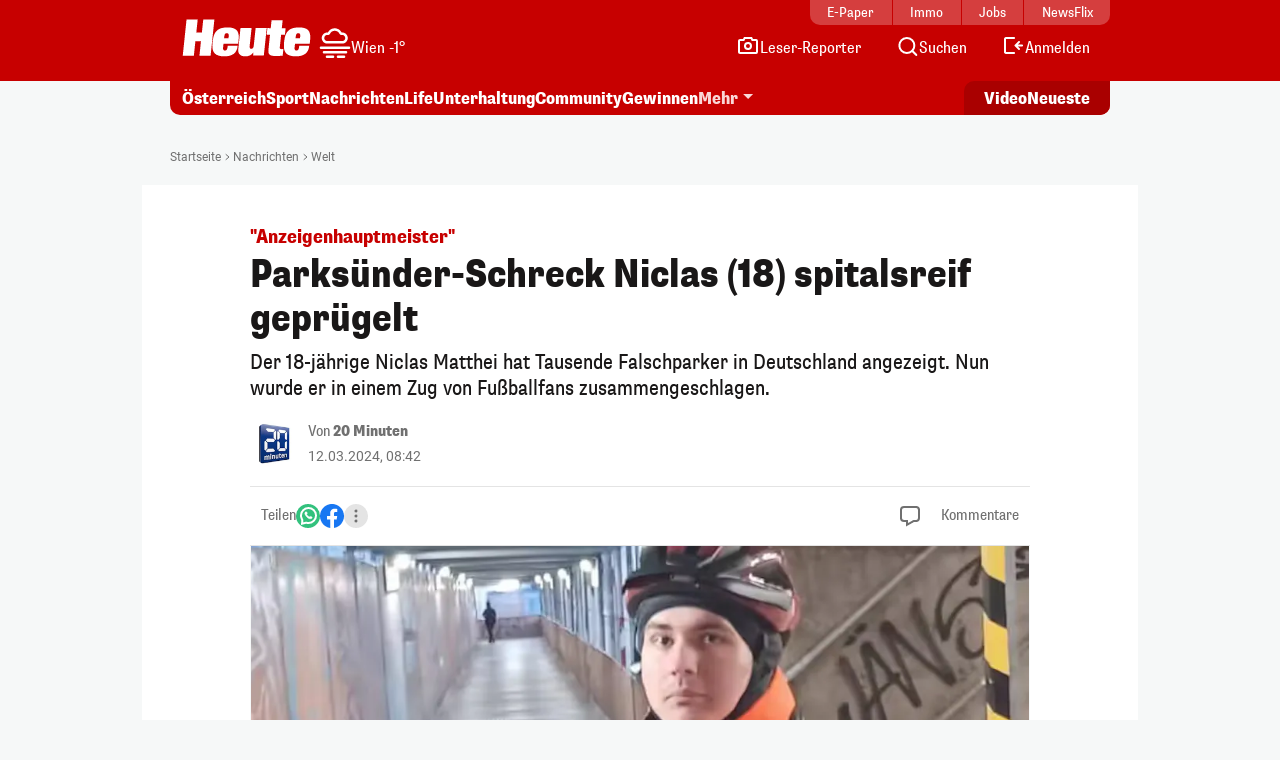

--- FILE ---
content_type: text/html; charset=UTF-8
request_url: https://www.heute.at/s/parksuender-schreck-niclas-18-spitalsreif-gepruegelt-120024843
body_size: 21454
content:
<!DOCTYPE html><html lang="de"><head><meta charset="utf-8"/><meta http-equiv="X-UA-Compatible" content="IE=10,IE=edge,chrome=1"/><meta name="viewport" content="width=device-width, initial-scale=1, shrink-to-fit=no"/><link rel="icon" type="image/x-icon" href="https://www.heute.at/favicon.ico"/><link rel="shortcut icon" type="image/x-icon" href="https://www.heute.at/favicon.ico"/><link rel="icon" type="image/png" sizes="16x16" href="https://www.heute.at/img/favicon-16x16.png"/><link rel="icon" type="image/png" sizes="32x32" href="https://www.heute.at/img/favicon-32x32.png"/><link rel="icon" type="image/png" sizes="64x64" href="https://www.heute.at/img/favicon-64x64.png"/><link rel="icon" type="image/png" sizes="96x96" href="https://www.heute.at/img/favicon-96x96.png"/><link rel="icon" type="image/png" sizes="128x128" href="https://www.heute.at/img/favicon-128x128.png"/><link rel="apple-touch-icon" href="https://www.heute.at/img/192x192.png"/><link rel="preload" href="https://data-196c083e38.heute.at/iomm/latest/manager/base/es6/bundle.js" as="script" id="IOMmBundle" crossorigin/><link rel="preload" href="https://data-196c083e38.heute.at/iomm/latest/bootstrap/loader.js" as="script" crossorigin/><script type="text/javascript" src="https://data-196c083e38.heute.at/iomm/latest/bootstrap/loader.js" crossorigin></script><link rel="preload" href="/build/fonts/SupriaSans-CondensedRegular_web.woff2" as="font" type="font/woff2" crossorigin/><link rel="preload" href="/build/fonts/SupriaSans-CondensedHeavy_web.woff2" as="font" type="font/woff2" crossorigin/><link rel="preload" href="/build/fonts/roboto-v30-latin-regular.woff2" as="font" type="font/woff2" crossorigin/><meta name="app_url" content="https://www.heute.at"/><meta name="publisher" content="heute.at"/><meta name="distribution" content="Global"/><meta name="page-topic" content="Nachrichten, News"/><meta name="copyright" content="(c) 2026 DJ Digitale Medien GmbH"/><meta property="fb:app_id" content="331040927291567"/><meta property="fb:pages" content="183473669401"/><meta name="coral_root_url" content="https://coral.heute.at"/><meta name="coral_story_url" content="https://www.heute.at"/><meta name="cmp_first_layer_id" content="1238313"/><meta name="foriocon" content="true"/><meta name="abo_cookie" content="__heute.isPURAboUser"/><meta name="abo_accepted_cookie" content="__heute.isPURTermsOfUseAccepted"/><meta name="authenticated_cookie" content="__heute.isAuthenticated"/><meta name="captcha_eu_public_key" content="XbfmNKOvBDIzovaPCOUZ-x-a2308ea9cebdc19216ebb4df9e23a7e705f0c236"/><meta name="google_recaptcha_token" content="6LdbtBcaAAAAAKDW5XFE7CpbVhIlrF7mG852ag3U"/><meta name="supress_tracking" content="0"/><link type="text/css" rel="stylesheet" href="/build/css/story-20260113_1433_g833b689.min.css"/><title>"Anzeigenhauptmeister" – Parksünder-Schreck Niclas (18) spitalsreif geprügelt | Heute.at</title><meta name="description" content="Der 18-jährige Niclas Matthei hat Tausende Falschparker in Deutschland angezeigt. Nun wurde er in einem Zug von Fußballfans zusammengeschlagen."/><meta name="author" content="20 Minuten"/><meta name="robots" content="index, follow, max-image-preview:large"/><meta name="keywords" content=""/><link rel="canonical" href="https://www.heute.at/s/parksuender-schreck-niclas-18-spitalsreif-gepruegelt-120024843"/><meta property="og:title" content="Parksünder-Schreck Niclas (18) spitalsreif geprügelt | Heute.at"/><meta property="og:url" content="https://www.heute.at/s/parksuender-schreck-niclas-18-spitalsreif-gepruegelt-120024843"/><meta property="og:description" content="Der 18-jährige Niclas Matthei hat Tausende Falschparker in Deutschland angezeigt. Nun wurde er in einem Zug von Fußballfans zusammengeschlagen."/><meta property="og:image" content="https://heute-at-prod-images.imgix.net/2024/03/07/067d1a0b-01e6-49a3-963c-95664c276131.avif?rect=0%2C554%2C675%2C380&w=1200&fm=jpg"/><meta property="og:image:width" content="1200"/><meta property="og:image:height" content="630"/><meta property="twitter:card" content="summary_large_image"/><meta property="twitter:site" content="@heute_at"/><meta property="twitter:title" content="Parksünder-Schreck Niclas (18) spitalsreif geprügelt | Heute.at"/><meta property="twitter:description" content="Der 18-jährige Niclas Matthei hat Tausende Falschparker in Deutschland angezeigt. Nun wurde er in einem Zug von Fußballfans zusammengeschlagen."/><meta property="twitter:image" content="https://heute-at-prod-images.imgix.net/2024/03/07/067d1a0b-01e6-49a3-963c-95664c276131.avif?rect=0%2C554%2C675%2C380&amp;auto=format"/><meta name="oewa_cp" content="RedCont/Nachrichten/Nachrichtenueberblick"/><meta name="page_type" content="story"/><meta name="page_id" content="120024843"/><meta name="page_category_path" content="/nachrichten/welt"/><meta name="page_path" content="/nachrichten/welt/article"/><meta name="gaCategoryName" content=""/><meta name="no_ob_overlay" content="false"/><link rel="preload" as="image" imagesrcset="https://heute-at-prod-images.imgix.net/2024/03/07/067d1a0b-01e6-49a3-963c-95664c276131.avif?auto=format%2Ccompress&amp;rect=0%2C554%2C675%2C380&amp;w=160 160w, https://heute-at-prod-images.imgix.net/2024/03/07/067d1a0b-01e6-49a3-963c-95664c276131.avif?auto=format%2Ccompress&amp;rect=0%2C554%2C675%2C380&amp;w=256 256w, https://heute-at-prod-images.imgix.net/2024/03/07/067d1a0b-01e6-49a3-963c-95664c276131.avif?auto=format%2Ccompress&amp;rect=0%2C554%2C675%2C380&amp;w=300 300w, https://heute-at-prod-images.imgix.net/2024/03/07/067d1a0b-01e6-49a3-963c-95664c276131.avif?auto=format%2Ccompress&amp;rect=0%2C554%2C675%2C380&amp;w=384 384w, https://heute-at-prod-images.imgix.net/2024/03/07/067d1a0b-01e6-49a3-963c-95664c276131.avif?auto=format%2Ccompress&amp;rect=0%2C554%2C675%2C380&amp;w=460 460w, https://heute-at-prod-images.imgix.net/2024/03/07/067d1a0b-01e6-49a3-963c-95664c276131.avif?auto=format%2Ccompress&amp;rect=0%2C554%2C675%2C380&amp;w=620 620w, https://heute-at-prod-images.imgix.net/2024/03/07/067d1a0b-01e6-49a3-963c-95664c276131.avif?auto=format%2Ccompress&amp;rect=0%2C554%2C675%2C380&amp;w=768 768w, https://heute-at-prod-images.imgix.net/2024/03/07/067d1a0b-01e6-49a3-963c-95664c276131.avif?auto=format%2Ccompress&amp;rect=0%2C554%2C675%2C380&amp;w=996 996w, https://heute-at-prod-images.imgix.net/2024/03/07/067d1a0b-01e6-49a3-963c-95664c276131.avif?auto=format%2Ccompress&amp;rect=0%2C554%2C675%2C380&amp;w=1206 1206w, https://heute-at-prod-images.imgix.net/2024/03/07/067d1a0b-01e6-49a3-963c-95664c276131.avif?auto=format%2Ccompress&amp;rect=0%2C554%2C675%2C380&amp;w=1616 1616w" imagesizes="(max-width: 768px) 100vw, (max-width: 996px) 80vw, 780px"/><script>
    /*
     * __tcfapi stub - needs to be in <head>
     */
    function _typeof(t) {
        return (_typeof =
            'function' == typeof Symbol && 'symbol' == typeof Symbol.iterator
                ? function (t) {
                      return typeof t;
                  }
                : function (t) {
                      return t && 'function' == typeof Symbol && t.constructor === Symbol && t !== Symbol.prototype ? 'symbol' : typeof t;
                  })(t);
    }
    !(function () {
        var t = function () {
            var t,
                e,
                o = [],
                n = window,
                r = n;
            for (; r; ) {
                try {
                    if (r.frames.__tcfapiLocator) {
                        t = r;
                        break;
                    }
                } catch (t) {}
                if (r === n.top) break;
                r = r.parent;
            }
            t ||
                (!(function t() {
                    var e = n.document,
                        o = !!n.frames.__tcfapiLocator;
                    if (!o)
                        if (e.body) {
                            var r = e.createElement('iframe');
                            (r.style.cssText = 'display:none'), (r.name = '__tcfapiLocator'), e.body.appendChild(r);
                        } else setTimeout(t, 5);
                    return !o;
                })(),
                (n.__tcfapi = function () {
                    for (var t = arguments.length, n = new Array(t), r = 0; r <t; r++) n[r] = arguments[r];                     if (!n.length) return o;                     'setGdprApplies' === n[0] ? n.length> 3 && 2 === parseInt(n[1], 10) && 'boolean' == typeof n[3] && ((e = n[3]), 'function' == typeof n[2] && n[2]('set', !0)) : 'ping' === n[0] ? 'function' == typeof n[2] && n[2]({ gdprApplies: e, cmpLoaded: !1, cmpStatus: 'stub' }) : o.push(n);
                }),
                n.addEventListener(
                    'message',
                    function (t) {
                        var e = 'string' == typeof t.data,
                            o = {};
                        if (e)
                            try {
                                o = JSON.parse(t.data);
                            } catch (t) {}
                        else o = t.data;
                        var n = 'object' === _typeof(o) && null !== o ? o.__tcfapiCall : null;
                        n &&
                            window.__tcfapi(
                                n.command,
                                n.version,
                                function (o, r) {
                                    var a = { __tcfapiReturn: { returnValue: o, success: r, callId: n.callId } };
                                    t && t.source && t.source.postMessage && t.source.postMessage(e ? JSON.stringify(a) : a, '*');
                                },
                                n.parameter,
                            );
                    },
                    !1,
                ));
        };
        'undefined' != typeof module ? (module.exports = t) : t();
    })();
</script><style>
    #sp_message_container_1238313 {
    }
</style><script>
        window.dataLayer = window.dataLayer || [];
        var farcaster = {"article_id":120024843,"resourceType":"","category_name":"nachrichten","subcategory_name":"welt","article_topics":"Auto,Anzeige,Deutschland,Niclas Matthei,Polizeieinsatz,Stra\u00dfenverkehr","article_title":"Parks\u00fcnder-Schreck Niclas (18) spitalsreif gepr\u00fcgelt"};
        if (navigator.userAgent.search('HeuteApp') !== -1) {
            farcaster['resourceType'] = 'app';
        }
        dataLayer.push(farcaster);
   </script><script type="text/javascript" class="consent_content" async data-src="https://functions.adnami.io/api/macro/adsm.macro.www.heute.at.js"></script><script>
    window.ID5EspConfig = {
        partnerId: 1712,
    };
</script><script> let audienzzPageCategoryPath = [];                             audienzzPageCategoryPath = "\/nachrichten\/welt".split('/').filter(Boolean);                          window.htag = window.htag || {};             window.htag.que = window.htag.que || [];             window.htag.que.push(() => {
                window.htag.api('1').updateKeywords(() => ({
                    page_category_path: audienzzPageCategoryPath,
                    page_type: ['story'],
                    page_id: ['120024843'],
                }));
            });
       </script><script defer="defer" async="async" class="consent_content" data-src="https://adnz.co/header.js?adTagId=10397"></script></head><body class="story  " data-debug="false"><div class="sticky-top top-wrapper gb-he"><div class="header-wrapper"><nav class="navbar navbar-expand-lg"><div class="container"><div class="top-nav d-md-block"><div class="inner"><div class="flex-fill text-center"><a href="https://epaper.heute.at/titles/heutewien/13000/publications/latest" target="_blank" class="epaper-header-link "> E-Paper</a></div><div class="flex-fill text-center"><a href="https://www.heute.at/immobilien">Immo</a></div><div class="flex-fill text-center"><a href="https://jobs.heute.at/">Jobs</a></div><div class="flex-fill text-center"><a href="https://www.newsflix.at/">NewsFlix</a></div></div></div><div class="middle-nav d-block page-section-center"><div class="inner"><div class="flex-fill d-flex justify-content-start align-items-end"><div><a class="navbar-brand" href="https://www.heute.at" aria-label="Heute.at"><img width="100%" height="100%" src="/img/svg/heute-logo-white.svg" alt="Heute.at"/></a></div><div class="navbar-weather" data-url="https://php.heute.at/wetter/miniweatherwidget/result.json"><a href="https://www.heute.at/wetter" class="d-flex justify-content-start align-items-end"><div><img data-src="/img/weather-icons-white/Icon-Wetter-" alt="Wetter" class="weather-icon"/></div><div class="weather-text d-none d-lg-block"></div></a></div></div><div class="nav-links"><a aria-label="Leser-Reporter" href="/leser-reporter"><svg width="24" height="24" viewBox="0 0 24 24" fill="none" xmlns="http://www.w3.org/2000/svg"><path d="M16.1056 5.44721L16.382 6H17H20C20.5523 6 21 6.44771 21 7V18C21 18.5523 20.5523 19 20 19H4C3.44772 19 3 18.5523 3 18V7C3 6.44772 3.44772 6 4 6H7H7.61803L7.89443 5.44721L8.61803 4L15.382 4L16.1056 5.44721Z" stroke="currentColor" stroke-width="2" stroke-linecap="round"></path><circle cx="12" cy="12" r="3" stroke="currentColor" stroke-width="2"></circle></svg><span class="d-none d-lg-inline-block">Leser-Reporter</span></a></div><div class="nav-links"><a aria-label="Artikelsuche" href="/artikelsuche"><svg width="24" height="24" viewBox="0 0 24 24" fill="none" xmlns="http://www.w3.org/2000/svg"><circle cx="11.8633" cy="11.5" r="7.5" stroke="currentColor" stroke-width="2"></circle><path d="M20.6562 21.7071C21.0467 22.0976 21.6799 22.0976 22.0704 21.7071C22.4609 21.3166 22.4609 20.6834 22.0704 20.2929L20.6562 21.7071ZM18.0704 16.2929L17.3633 15.5858L15.9491 17L16.6562 17.7071L18.0704 16.2929ZM22.0704 20.2929L18.0704 16.2929L16.6562 17.7071L20.6562 21.7071L22.0704 20.2929Z" fill="currentColor"></path></svg><span class="d-none d-lg-inline-block">Suchen</span></a></div><div class="nav-links d-none profil-nav-link"><a aria-label="Profil" href="/profil"><svg width="24" height="24" viewBox="0 0 24 24" fill="none" xmlns="http://www.w3.org/2000/svg"><path d="M20 21C20 15.4772 17.5228 14 12 14C6.47715 14 4 15.4772 4 21" stroke="currentColor" stroke-width="2"></path><circle cx="12" cy="7" r="4" stroke="currentColor" stroke-width="2"></circle></svg><span class="d-inline-block">Profil</span></a></div><div class="nav-links d-lg-none"><a aria-label="Anmelden" href="/profil"><svg width="24" height="24" viewBox="0 0 24 24" fill="none" xmlns="http://www.w3.org/2000/svg"><path d="M20 21C20 15.4772 17.5228 14 12 14C6.47715 14 4 15.4772 4 21" stroke="currentColor" stroke-width="2"></path><circle cx="12" cy="7" r="4" stroke="currentColor" stroke-width="2"></circle></svg><span class="d-none d-lg-inline-block">Anmelden</span></a></div><div class="nav-links d-none d-lg-block anmelden"><a aria-label="Anmelden" href="/profil/login"><svg width="24" height="24" viewBox="0 0 24 24" fill="none" xmlns="http://www.w3.org/2000/svg"><path fill-rule="evenodd" clip-rule="evenodd" d="M13 5L5 5L5 18L13 18C13.5523 18 14 18.4477 14 19C14 19.5523 13.5523 20 13 20H5C3.89543 20 3 19.1046 3 18L3 5C3 3.89543 3.89543 3 5 3L13 3C13.5523 3 14 3.44772 14 4C14 4.55228 13.5523 5 13 5ZM18.7071 7.29289C19.0976 7.68342 19.0976 8.31658 18.7071 8.70711L16.9142 10.5H21C21.5523 10.5 22 10.9477 22 11.5C22 12.0523 21.5523 12.5 21 12.5H16.9142L18.7071 14.2929C19.0976 14.6834 19.0976 15.3166 18.7071 15.7071C18.3166 16.0976 17.6834 16.0976 17.2929 15.7071L13.7929 12.2071C13.4024 11.8166 13.4024 11.1834 13.7929 10.7929L17.2929 7.29289C17.6834 6.90237 18.3166 6.90237 18.7071 7.29289Z" fill="currentColor"></path></svg><span class="d-none d-lg-inline-block">Anmelden</span></a></div><div class="nav-links d-block d-lg-none"><div class="btn-mobile-menu d-flex justify-content-center align-items-center" data-bs-toggle="offcanvas" data-bs-target="#offcanvasMobileMenu" aria-controls="offcanvasMobileMenu"><svg width="24px" height="24px" viewBox="0 0 24 24" fill="none" xmlns="http://www.w3.org/2000/svg"><path d="M20 7H4" stroke="currentColor" stroke-width="2" stroke-linecap="round"></path><path d="M20 11.5H4" stroke="currentColor" stroke-width="2" stroke-linecap="round"></path><path d="M16 16H4" stroke="currentColor" stroke-width="2" stroke-linecap="round"></path></svg></div></div></div></div></div></nav></div><div class="subheader-wrapper"><div class="container"><div class="bottom-nav"><div class="inner"><div class="wrapper-left"><ul><li><a href="/oesterreich">Österreich</a></li><li><a href="/sport">Sport</a></li><li><a href="/nachrichten">Nachrichten</a></li><li class="d-none d-md-block"><a href="/life">Life</a></li><li class="d-none d-lg-block"><a href="/unterhaltung">Unterhaltung</a></li><li class="d-none d-md-block"><a href="/community">Community</a></li><li class="d-none d-lg-block"><a href="/gewinnen">Gewinnen</a></li><li class="dropdown-center dropdown-container d-none d-lg-block"><a class="dropdown-toggle" href="#" role="button" data-bs-toggle="dropdown" aria-expanded="false">Mehr</a><ul class="dropdown-menu"><li><a class="dropdown-item" aria-label="Video" href="/video"><svg width="24" height="24" viewBox="0 0 24 24" fill="none" xmlns="http://www.w3.org/2000/svg"><path d="M7 6.11682C7 5.32566 7.87525 4.84781 8.54076 5.27564L17.6915 11.1583C18.3038 11.5519 18.3038 12.447 17.6915 12.8406L8.54076 18.7232C7.87525 19.1511 7 18.6732 7 17.8821V6.11682Z" stroke="currentColor" stroke-width="2" stroke-linecap="round" stroke-linejoin="round"></path></svg><span>Video</span></a></li><li><a class="dropdown-item" aria-label="Newsletter" href="/newsletter"><svg width="24" height="24" viewBox="0 0 24 24" fill="none" xmlns="http://www.w3.org/2000/svg"><path d="M20 5.00001L3.99999 5.00009C3.44771 5.00009 3 5.44781 3 6.00009V18.4442C3 18.9965 3.44772 19.4442 4 19.4442H20C20.5523 19.4442 21 18.9965 21 18.4442V6.00001C21 5.44772 20.5523 5 20 5.00001Z" stroke="currentColor" stroke-width="2" stroke-linecap="round" stroke-linejoin="round"></path><path d="M20 9.21875L12 13.4678L4 9.21875" stroke="currentColor" stroke-width="2" stroke-linecap="round" stroke-linejoin="round"></path></svg><span>Newsletter</span></a></li><li><a class="dropdown-item" aria-label="Wetter" href="/wetter"><svg width="24" height="24" viewBox="0 0 32 32" fill="none" xmlns="http://www.w3.org/2000/svg"><path d="M28 16L16 16" stroke="currentColor" stroke-width="2.66667" stroke-linecap="round"></path><path d="M16 4L16 16" stroke="currentColor" stroke-width="2.66667" stroke-linecap="round"></path><path d="M7.33268 7.3335L24.6657 24.6667" stroke="currentColor" stroke-width="2.66667" stroke-linecap="round"></path><path d="M24.6667 7.33333L16.0002 16.0003" stroke="currentColor" stroke-width="2.66667" stroke-linecap="round"></path><circle cx="15.9993" cy="16.0001" r="8" fill="#C70000" stroke="currentColor" stroke-width="2.66667"></circle><rect x="2.66602" y="16" width="13.3333" height="10.6667" fill="#C70000"></rect><path d="M16.6667 20L6 20" stroke="currentColor" stroke-width="2.66667" stroke-linecap="round"></path><path d="M14.6667 28L4 28" stroke="currentColor" stroke-width="2.66667" stroke-linecap="round"></path><path d="M15.9993 24L6.66602 24" stroke="currentColor" stroke-width="2.66667" stroke-linecap="round"></path></svg><span>Wetter</span></a></li><li><a class="dropdown-item" aria-label="Artikelsuche" href="/artikelsuche"><svg width="24" height="24" viewBox="0 0 24 24" fill="none" xmlns="http://www.w3.org/2000/svg"><circle cx="11.8633" cy="11.5" r="7.5" stroke="currentColor" stroke-width="2"></circle><path d="M20.6562 21.7071C21.0467 22.0976 21.6799 22.0976 22.0704 21.7071C22.4609 21.3166 22.4609 20.6834 22.0704 20.2929L20.6562 21.7071ZM18.0704 16.2929L17.3633 15.5858L15.9491 17L16.6562 17.7071L18.0704 16.2929ZM22.0704 20.2929L18.0704 16.2929L16.6562 17.7071L20.6562 21.7071L22.0704 20.2929Z" fill="currentColor"></path></svg><span>Suchen</span></a></li><li><a class="dropdown-item" aria-label="Leser-Reporter" href="/leser-reporter"><svg width="24" height="24" viewBox="0 0 24 24" fill="none" xmlns="http://www.w3.org/2000/svg"><path d="M16.1056 5.44721L16.382 6H17H20C20.5523 6 21 6.44771 21 7V18C21 18.5523 20.5523 19 20 19H4C3.44772 19 3 18.5523 3 18V7C3 6.44772 3.44772 6 4 6H7H7.61803L7.89443 5.44721L8.61803 4L15.382 4L16.1056 5.44721Z" stroke="currentColor" stroke-width="2" stroke-linecap="round"></path><circle cx="12" cy="12" r="3" stroke="currentColor" stroke-width="2"></circle></svg><span>Leser-Reporter</span></a></li><li><a class="dropdown-item no-icon" aria-label="Klima & Umwelt" href="/klimaschutz">Klima & Umwelt</a></li><li><a class="dropdown-item no-icon" aria-label="Olympia" href="/sport/olympia">Olympia</a></li><li><a class="dropdown-item no-icon" aria-label="Deutschland-News" href="/deutschland">Deutschland-News</a></li><li><a class="dropdown-item no-icon" aria-label="St. Pölten Wahl" href="/stpoelten-wahl-2026">St. Pölten Wahl</a></li><li><a class="dropdown-item no-icon" aria-label="Jetzt im Kino" href="/kino/filme">Jetzt im Kino</a></li><li><a class="dropdown-item no-icon" aria-label="TV-Programm" href="/tv">TV-Programm</a></li><li><a class="dropdown-item no-icon" aria-label="Sicherheit am Schulweg" href="/sicherheit-am-schulweg">Sicherheit am Schulweg</a></li><li><a class="dropdown-item no-icon" aria-label="Kleine leisten Großes" href="/kleine-leisten-grosses">Kleine leisten Großes</a></li><li><a class="dropdown-item no-icon highlighted" aria-label="Sozial sicher in Wien" href="/sozialesicherheitwien"> Sozial sicher in Wien <div class="small">präsentiert vom FSW</div></a></li><li><a class="dropdown-item no-icon" aria-label="Horoskop" href="/horoskop">Horoskop</a></li><li><a class="dropdown-item no-icon" aria-label="EssenHeute" href="/essen-heute">EssenHeute</a></li><li><a class="dropdown-item no-icon" aria-label="Tiere" href="/tiere">Tiere</a></li><li><hr class="dropdown-divider"/></li><li><div class="dropdown-headline">Social Media</div><ul class="list-group list-group-horizontal social-icons"><li><a title="Facebook" aria-label="Facebook" target="_blank" href="https://www.facebook.com/heute"><svg width="24" height="24" viewBox="0 0 24 24" fill="none" xmlns="http://www.w3.org/2000/svg"><path d="M17 1H14C12.6739 1 11.4021 1.52678 10.4645 2.46447C9.52678 3.40215 9 4.67392 9 6V9H6V13H9V21H13V13H16L17 9H13V6C13 5.73478 13.1054 5.48043 13.2929 5.29289C13.4804 5.10536 13.7348 5 14 5H17V1Z" stroke="currentColor" stroke-width="2" stroke-linecap="round" stroke-linejoin="round"></path></svg></a></li><li><a title="Twitter" aria-label="Twitter" target="_blank" href="https://twitter.com/heute_at"><svg xmlns="http://www.w3.org/2000/svg" width="24" height="24" viewBox="0 0 24 24"><path fill="currentColor" fill-rule="nonzero" d="M13.65 10.47 20.93 2h-1.72l-6.33 7.35L7.83 2H2l7.64 11.12L2 22h1.73l6.68-7.77L15.74 22h5.83l-7.92-11.53Zm-2.37 2.75-.77-1.11L4.35 3.3H7l4.97 7.11.78 1.1 6.46 9.25h-2.66l-5.27-7.54Z"></path></svg></a></li><li><a title="Instagram" aria-label="Instagram" target="_blank" href="https://www.instagram.com/heute.at/"><svg width="24" height="24" viewBox="0 0 24 24" fill="none" xmlns="http://www.w3.org/2000/svg"><path d="M17 2H7C4.23858 2 2 4.23858 2 7V17C2 19.7614 4.23858 22 7 22H17C19.7614 22 22 19.7614 22 17V7C22 4.23858 19.7614 2 17 2Z" stroke="currentColor" stroke-width="2" stroke-linecap="round" stroke-linejoin="round"></path><path d="M16.0002 11.3703C16.1236 12.2025 15.9815 13.0525 15.594 13.7993C15.2065 14.5461 14.5933 15.1517 13.8418 15.53C13.0903 15.9082 12.2386 16.0399 11.408 15.9062C10.5773 15.7726 9.80996 15.3804 9.21503 14.7855C8.62011 14.1905 8.22793 13.4232 8.09426 12.5925C7.9606 11.7619 8.09226 10.9102 8.47052 10.1587C8.84878 9.40716 9.45438 8.79404 10.2012 8.40654C10.948 8.01904 11.7979 7.87689 12.6302 8.0003C13.4791 8.12619 14.265 8.52176 14.8719 9.12861C15.4787 9.73545 15.8743 10.5214 16.0002 11.3703Z" stroke="currentColor" stroke-width="2" stroke-linecap="round" stroke-linejoin="round"></path><path d="M19.0326 5.81035C19.0635 6.01841 19.028 6.2309 18.9311 6.4176C18.8342 6.6043 18.6809 6.7557 18.493 6.85027C18.3052 6.94483 18.0923 6.97775 17.8846 6.94433C17.6769 6.91091 17.4851 6.81287 17.3364 6.66414C17.1876 6.51541 17.0896 6.32357 17.0562 6.1159C17.0227 5.90824 17.0557 5.69532 17.1502 5.50744C17.2448 5.31956 17.3962 5.16628 17.5829 5.06941C17.7696 4.97253 17.9821 4.937 18.1901 4.96785C18.4024 4.99932 18.5989 5.09821 18.7506 5.24993C18.9023 5.40164 19.0012 5.59812 19.0326 5.81035Z" fill="currentColor"></path></svg></a></li><li><a title="TikTok" aria-label="TikTok" target="_blank" href="https://www.tiktok.com/@heute.at"><svg width="24" height="24" viewBox="0 0 24 24" fill="none" xmlns="http://www.w3.org/2000/svg"><path d="M17.0142 5.17789C17.6915 5.94144 18.5933 6.47079 19.5901 6.69H19.6301C19.9591 6.75787 20.2942 6.79139 20.6301 6.79V10.19C18.9202 10.1956 17.2516 9.66395 15.8601 8.67V15.67C15.857 16.9271 15.4803 18.1548 14.7778 19.1973C14.0753 20.2397 13.0787 21.0498 11.9148 21.5246C10.7509 21.9994 9.47204 22.1175 8.24084 21.8638C7.00964 21.6101 5.88163 20.9962 5.00015 20.1C4.14006 19.2191 3.5555 18.1066 3.31806 16.8986C3.08062 15.6905 3.20061 14.4395 3.66332 13.2986C4.12604 12.1578 4.91139 11.1766 5.92323 10.4753C6.93506 9.77393 8.12946 9.38288 9.36015 9.35L9.48014 12.77C8.94088 12.7681 8.41184 12.9172 7.95286 13.2003C7.49388 13.4834 7.12326 13.8892 6.88292 14.372C6.64259 14.8548 6.54212 15.3951 6.59287 15.932C6.64363 16.4689 6.84359 16.9808 7.17015 17.41C7.53464 17.8948 8.04244 18.2527 8.62162 18.4329C9.2008 18.6131 9.82199 18.6065 10.3972 18.414C10.9724 18.2215 11.4725 17.8529 11.8266 17.3604C12.1807 16.868 12.3708 16.2766 12.3701 15.67V2H15.8201V2.44C15.9189 3.45587 16.3369 4.41435 17.0142 5.17789Z" stroke="currentColor" stroke-width="2" stroke-linejoin="round"></path></svg></a></li><li><a title="YouTube" aria-label="YouTube" target="_blank" href="https://www.youtube.com/user/tageszeitungheute"><svg width="24" height="24" viewBox="0 0 24 24" fill="none" xmlns="http://www.w3.org/2000/svg"><path d="M22.5401 6.42C22.4213 5.94541 22.1794 5.51057 21.8387 5.15941C21.4981 4.80824 21.0708 4.55318 20.6001 4.42C18.8801 4 12.0001 4 12.0001 4C12.0001 4 5.12008 4 3.40008 4.46C2.92933 4.59318 2.50206 4.84824 2.16143 5.19941C1.8208 5.55057 1.57887 5.98541 1.46008 6.46C1.1453 8.20556 0.991319 9.97631 1.00008 11.75C0.988863 13.537 1.14285 15.3213 1.46008 17.08C1.59104 17.5398 1.83839 17.9581 2.17823 18.2945C2.51806 18.6308 2.9389 18.8738 3.40008 19C5.12008 19.46 12.0001 19.46 12.0001 19.46C12.0001 19.46 18.8801 19.46 20.6001 19C21.0708 18.8668 21.4981 18.6118 21.8387 18.2606C22.1794 17.9094 22.4213 17.4746 22.5401 17C22.8524 15.2676 23.0064 13.5103 23.0001 11.75C23.0113 9.96295 22.8573 8.1787 22.5401 6.42Z" stroke="currentColor" stroke-width="2" stroke-linecap="round" stroke-linejoin="round"></path><path d="M9.75 15.02L15.5 11.75L9.75 8.47998V15.02Z" stroke="currentColor" stroke-width="2" stroke-linecap="round" stroke-linejoin="round"></path></svg></a></li></ul></li><li><hr class="dropdown-divider"/></li><li><ul class="list-group list-group-horizontal heute-icons"><li><a title="Heute Kino" aria-label="Heute Kino" href="/kino"><img width="83" height="14" src="/img/svg/heute-kino.svg" alt="Heute Kino"/></a></li><li><a title="Heute Jobs" aria-label="Heute Jobs" href="https://jobs.heute.at"><img width="83" height="14" src="/img/svg/heute-jobs.svg" alt="Heute Jobs"/></a></li><li><a title="Heute TV" aria-label="Heute TV" href="/tv"><img width="83" height="14" src="/img/svg/heute-tv.svg" alt="Heute TV"/></a></li></ul></li></ul></li></ul></div><div class="wrapper-right"><ul><li class="d-none d-md-block"><a href="/video" aria-label="Alle Videos ansehen"><span class="screen-reader-only">Alle</span> Video <span class="screen-reader-only">s ansehen</span></a></li><li><a href="/neueste" aria-label="Alle neuesten Artikel lesen"> Neueste <span class="screen-reader-only">Artikel lesen</span></a></li></ul></div></div></div></div></div><div class="offcanvas offcanvas-end d-lg-none" tabindex="-1" id="offcanvasMobileMenu"><div class="offcanvas-body"><ul><li><a aria-label="Startseite" href="/"><svg width="24" height="24" viewBox="0 0 24 24" fill="none" xmlns="http://www.w3.org/2000/svg"><path d="M4.32732 10.03C4.11885 10.2195 4 10.4882 4 10.7699V18.9436C4 19.4959 4.44772 19.9436 5 19.9436H19C19.5523 19.9436 20 19.4959 20 18.9436V10.7699C20 10.4882 19.8812 10.2195 19.6727 10.03L12.6727 3.66623C12.2913 3.31947 11.7087 3.31947 11.3273 3.66623L4.32732 10.03Z" stroke="currentColor" stroke-width="2" stroke-linecap="round" stroke-linejoin="round"></path></svg><span>Startseite</span></a></li><li><a aria-label="Wetter" href="/wetter"><svg width="24" height="24" viewBox="0 0 32 32" fill="none" xmlns="http://www.w3.org/2000/svg"><path d="M28 16L16 16" stroke="currentColor" stroke-width="2.66667" stroke-linecap="round"></path><path d="M16 4L16 16" stroke="currentColor" stroke-width="2.66667" stroke-linecap="round"></path><path d="M7.33268 7.3335L24.6657 24.6667" stroke="currentColor" stroke-width="2.66667" stroke-linecap="round"></path><path d="M24.6667 7.33333L16.0002 16.0003" stroke="currentColor" stroke-width="2.66667" stroke-linecap="round"></path><circle cx="15.9993" cy="16.0001" r="8" fill="#C70000" stroke="currentColor" stroke-width="2.66667"></circle><rect x="2.66602" y="16" width="13.3333" height="10.6667" fill="#C70000"></rect><path d="M16.6667 20L6 20" stroke="currentColor" stroke-width="2.66667" stroke-linecap="round"></path><path d="M14.6667 28L4 28" stroke="currentColor" stroke-width="2.66667" stroke-linecap="round"></path><path d="M15.9993 24L6.66602 24" stroke="currentColor" stroke-width="2.66667" stroke-linecap="round"></path></svg><span>Wetter</span></a></li><li><a aria-label="Artikelsuche" href="/artikelsuche"><svg width="24" height="24" viewBox="0 0 24 24" fill="none" xmlns="http://www.w3.org/2000/svg"><circle cx="11.8633" cy="11.5" r="7.5" stroke="currentColor" stroke-width="2"></circle><path d="M20.6562 21.7071C21.0467 22.0976 21.6799 22.0976 22.0704 21.7071C22.4609 21.3166 22.4609 20.6834 22.0704 20.2929L20.6562 21.7071ZM18.0704 16.2929L17.3633 15.5858L15.9491 17L16.6562 17.7071L18.0704 16.2929ZM22.0704 20.2929L18.0704 16.2929L16.6562 17.7071L20.6562 21.7071L22.0704 20.2929Z" fill="currentColor"></path></svg><span>Suchen</span></a></li><li><a aria-label="Leser-Reporter" href="/leser-reporter"><svg width="24" height="24" viewBox="0 0 24 24" fill="none" xmlns="http://www.w3.org/2000/svg"><path d="M16.1056 5.44721L16.382 6H17H20C20.5523 6 21 6.44771 21 7V18C21 18.5523 20.5523 19 20 19H4C3.44772 19 3 18.5523 3 18V7C3 6.44772 3.44772 6 4 6H7H7.61803L7.89443 5.44721L8.61803 4L15.382 4L16.1056 5.44721Z" stroke="currentColor" stroke-width="2" stroke-linecap="round"></path><circle cx="12" cy="12" r="3" stroke="currentColor" stroke-width="2"></circle></svg><span>Leser-Reporter</span></a></li><li class="d-none profil-nav-link"><a aria-label="Mein Profil" href="/profil"><svg width="24" height="24" viewBox="0 0 24 24" fill="none" xmlns="http://www.w3.org/2000/svg"><path d="M20 21C20 15.4772 17.5228 14 12 14C6.47715 14 4 15.4772 4 21" stroke="currentColor" stroke-width="2"></path><circle cx="12" cy="7" r="4" stroke="currentColor" stroke-width="2"></circle></svg><span>Mein Profil</span></a></li><li class="anmelden"><a aria-label="Anmelden" href="/profil/login"><svg width="24" height="24" viewBox="0 0 24 24" fill="none" xmlns="http://www.w3.org/2000/svg"><path fill-rule="evenodd" clip-rule="evenodd" d="M13 5L5 5L5 18L13 18C13.5523 18 14 18.4477 14 19C14 19.5523 13.5523 20 13 20H5C3.89543 20 3 19.1046 3 18L3 5C3 3.89543 3.89543 3 5 3L13 3C13.5523 3 14 3.44772 14 4C14 4.55228 13.5523 5 13 5ZM18.7071 7.29289C19.0976 7.68342 19.0976 8.31658 18.7071 8.70711L16.9142 10.5H21C21.5523 10.5 22 10.9477 22 11.5C22 12.0523 21.5523 12.5 21 12.5H16.9142L18.7071 14.2929C19.0976 14.6834 19.0976 15.3166 18.7071 15.7071C18.3166 16.0976 17.6834 16.0976 17.2929 15.7071L13.7929 12.2071C13.4024 11.8166 13.4024 11.1834 13.7929 10.7929L17.2929 7.29289C17.6834 6.90237 18.3166 6.90237 18.7071 7.29289Z" fill="currentColor"></path></svg><span>Anmelden</span></a></li><li><hr class="ul-divider"/></li><li><a aria-label="Alle neuesten Artikel lesen" href="/neueste"><svg width="24" height="24" viewBox="0 0 24 24" fill="none" xmlns="http://www.w3.org/2000/svg"><path d="M21 12C21 7.02944 16.9706 3 12 3C7.02944 3 3 7.02944 3 12C3 16.9706 7.02944 21 12 21C14.2825 21 16.3666 20.1503 17.9531 18.75M17.9531 18.75L17.85 21M17.9531 18.75L15.6 18.3" stroke="currentColor" stroke-width="2" stroke-linecap="round" stroke-linejoin="round"></path><path d="M11 7.5V13L14.6667 14.8333" stroke="currentColor" stroke-width="2" stroke-linecap="round" stroke-linejoin="round"></path></svg><span> Neueste <span class="screen-reader-only">neue Artikel lesen</span></span></a></li><li><a class="no-icon" aria-label="Österreich" href="/oesterreich">Österreich</a></li><li><a class="no-icon" aria-label="Klima & Umwelt" href="/klimaschutz">Klima & Umwelt</a></li><li><a class="no-icon" aria-label="Olympia" href="/sport/olympia">Olympia</a></li><li><a class="no-icon" aria-label="Deutschland" href="/deutschland">Deutschland</a></li><li><a class="no-icon" aria-label="St. Pölten Wahl" href="/stpoelten-wahl-2026">St. Pölten Wahl</a></li><li><a class="no-icon" aria-label="Nachrichten" href="/nachrichten">Nachrichten</a></li><li><a class="no-icon" aria-label="Sport" href="/sport">Sport</a></li><li><a class="no-icon" aria-label="Motor" href="/life/motor">Motor</a></li><li><a class="no-icon" aria-label="Life" href="/life">Life</a></li><li><a class="no-icon" aria-label="Unterhaltung" href="/unterhaltung">Unterhaltung</a></li><li><a class="no-icon" aria-label="Community" href="/community">Community</a></li><li><a class="no-icon" aria-label="Immobilien" href="https://www.heute.at/immobilien">Immobilien</a></li><li><a class="no-icon menu-opacity" aria-label="Jetzt im Kino" href="/kino/filme">Jetzt im Kino</a></li><li><a class="no-icon menu-opacity" aria-label="TV-Programm" href="/tv">TV-Programm</a></li><li><a class="no-icon menu-opacity" aria-label="Influencer-Award" href="/community/influencer">Influencer-Award</a></li><li><a class="no-icon menu-opacity" aria-label="Kleine leisten Großes" href="/kleine-leisten-grosses">Kleine leisten Großes</a></li><li><a class="no-icon highlighted" aria-label="Sozial sicher in Wien" href="/sozialesicherheitwien"> Sozial sicher in Wien <div class="small">präsentiert vom FSW</div></a></li><li><a class="no-icon menu-opacity" aria-label="Horoskop" href="/horoskop">Horoskop</a></li><li><a class="no-icon menu-opacity" aria-label="EssenHeute" href="/essen-heute">EssenHeute</a></li><li><a class="no-icon menu-opacity" aria-label="Tiere" href="/tiere">Tiere</a></li><li><a aria-label="Videos" href="/video"><svg width="24" height="24" viewBox="0 0 24 24" fill="none" xmlns="http://www.w3.org/2000/svg"><path d="M7 6.11682C7 5.32566 7.87525 4.84781 8.54076 5.27564L17.6915 11.1583C18.3038 11.5519 18.3038 12.447 17.6915 12.8406L8.54076 18.7232C7.87525 19.1511 7 18.6732 7 17.8821V6.11682Z" stroke="currentColor" stroke-width="2" stroke-linecap="round" stroke-linejoin="round"></path></svg><span>Videos</span></a></li><li><a aria-label="Gewinnspiele" href="/gewinnspiele"><svg width="24" height="24" viewBox="0 0 24 24" fill="none" xmlns="http://www.w3.org/2000/svg"><path d="M8.35966 12.7699C9.36927 13.5416 10.6311 14 12 14C13.3689 14 14.6307 13.5416 15.6403 12.7699M8.35966 12.7699C6.92529 11.6735 6 9.94481 6 8C6 4.68629 8.68629 2 12 2C15.3137 2 18 4.68629 18 8C18 9.94481 17.0747 11.6735 15.6403 12.7699M8.35966 12.7699L7 21.5L11.5 18L17 21.5L15.6403 12.7699" stroke="currentColor" stroke-width="2" stroke-linecap="round" stroke-linejoin="round"></path></svg><span>Gewinnspiele</span></a></li><li><hr class="ul-divider"/></li><li><a aria-label="E-Paper" href="https://epaper.heute.at/titles/heutewien/13000/publications/latest" target="_blank" class="epaper-menu-link "><svg width="24" height="24" viewBox="0 0 24 24" fill="none" xmlns="http://www.w3.org/2000/svg"><path d="M2 5H8C9.06087 5 10.0783 5.42143 10.8284 6.17157C11.5786 6.92172 12 7.93913 12 9V23C12 22.2044 11.6839 21.4413 11.1213 20.8787C10.5587 20.3161 9.79565 20 9 20H2V5Z" stroke="currentColor" stroke-width="2" stroke-linecap="round" stroke-linejoin="round"></path><path d="M22 5H16C14.9391 5 13.9217 5.42143 13.1716 6.17157C12.4214 6.92172 12 7.93913 12 9V23C12 22.2044 12.3161 21.4413 12.8787 20.8787C13.4413 20.3161 14.2044 20 15 20H22V5Z" stroke="currentColor" stroke-width="2" stroke-linecap="round" stroke-linejoin="round"></path></svg><span> E-Paper</span></a></li><li><a aria-label="Newsletter" href="/newsletter"><svg width="24" height="24" viewBox="0 0 24 24" fill="none" xmlns="http://www.w3.org/2000/svg"><path d="M20 5.00001L3.99999 5.00009C3.44771 5.00009 3 5.44781 3 6.00009V18.4442C3 18.9965 3.44772 19.4442 4 19.4442H20C20.5523 19.4442 21 18.9965 21 18.4442V6.00001C21 5.44772 20.5523 5 20 5.00001Z" stroke="currentColor" stroke-width="2" stroke-linecap="round" stroke-linejoin="round"></path><path d="M20 9.21875L12 13.4678L4 9.21875" stroke="currentColor" stroke-width="2" stroke-linecap="round" stroke-linejoin="round"></path></svg><span>Newsletter</span></a></li><li><hr class="ul-divider"/></li><li><div class="ul-headline">Social Media</div><ul class="list-group list-group-horizontal social-icons"><li><a title="Facebook" aria-label="Facebook" target="_blank" href="https://www.facebook.com/heute"><svg width="24" height="24" viewBox="0 0 24 24" fill="none" xmlns="http://www.w3.org/2000/svg"><path d="M17 1H14C12.6739 1 11.4021 1.52678 10.4645 2.46447C9.52678 3.40215 9 4.67392 9 6V9H6V13H9V21H13V13H16L17 9H13V6C13 5.73478 13.1054 5.48043 13.2929 5.29289C13.4804 5.10536 13.7348 5 14 5H17V1Z" stroke="currentColor" stroke-width="2" stroke-linecap="round" stroke-linejoin="round"></path></svg></a></li><li><a title="Twitter" aria-label="Twitter" target="_blank" href="https://twitter.com/heute_at"><svg xmlns="http://www.w3.org/2000/svg" width="24" height="24" viewBox="0 0 24 24"><path fill="currentColor" fill-rule="nonzero" d="M13.65 10.47 20.93 2h-1.72l-6.33 7.35L7.83 2H2l7.64 11.12L2 22h1.73l6.68-7.77L15.74 22h5.83l-7.92-11.53Zm-2.37 2.75-.77-1.11L4.35 3.3H7l4.97 7.11.78 1.1 6.46 9.25h-2.66l-5.27-7.54Z"></path></svg></a></li><li><a title="Instagram" aria-label="Instagram" target="_blank" href="https://www.instagram.com/heute.at/"><svg width="24" height="24" viewBox="0 0 24 24" fill="none" xmlns="http://www.w3.org/2000/svg"><path d="M17 2H7C4.23858 2 2 4.23858 2 7V17C2 19.7614 4.23858 22 7 22H17C19.7614 22 22 19.7614 22 17V7C22 4.23858 19.7614 2 17 2Z" stroke="currentColor" stroke-width="2" stroke-linecap="round" stroke-linejoin="round"></path><path d="M16.0002 11.3703C16.1236 12.2025 15.9815 13.0525 15.594 13.7993C15.2065 14.5461 14.5933 15.1517 13.8418 15.53C13.0903 15.9082 12.2386 16.0399 11.408 15.9062C10.5773 15.7726 9.80996 15.3804 9.21503 14.7855C8.62011 14.1905 8.22793 13.4232 8.09426 12.5925C7.9606 11.7619 8.09226 10.9102 8.47052 10.1587C8.84878 9.40716 9.45438 8.79404 10.2012 8.40654C10.948 8.01904 11.7979 7.87689 12.6302 8.0003C13.4791 8.12619 14.265 8.52176 14.8719 9.12861C15.4787 9.73545 15.8743 10.5214 16.0002 11.3703Z" stroke="currentColor" stroke-width="2" stroke-linecap="round" stroke-linejoin="round"></path><path d="M19.0326 5.81035C19.0635 6.01841 19.028 6.2309 18.9311 6.4176C18.8342 6.6043 18.6809 6.7557 18.493 6.85027C18.3052 6.94483 18.0923 6.97775 17.8846 6.94433C17.6769 6.91091 17.4851 6.81287 17.3364 6.66414C17.1876 6.51541 17.0896 6.32357 17.0562 6.1159C17.0227 5.90824 17.0557 5.69532 17.1502 5.50744C17.2448 5.31956 17.3962 5.16628 17.5829 5.06941C17.7696 4.97253 17.9821 4.937 18.1901 4.96785C18.4024 4.99932 18.5989 5.09821 18.7506 5.24993C18.9023 5.40164 19.0012 5.59812 19.0326 5.81035Z" fill="currentColor"></path></svg></a></li><li><a title="TikTok" aria-label="TikTok" target="_blank" href="https://www.tiktok.com/@heute.at"><svg width="24" height="24" viewBox="0 0 24 24" fill="none" xmlns="http://www.w3.org/2000/svg"><path d="M17.0142 5.17789C17.6915 5.94144 18.5933 6.47079 19.5901 6.69H19.6301C19.9591 6.75787 20.2942 6.79139 20.6301 6.79V10.19C18.9202 10.1956 17.2516 9.66395 15.8601 8.67V15.67C15.857 16.9271 15.4803 18.1548 14.7778 19.1973C14.0753 20.2397 13.0787 21.0498 11.9148 21.5246C10.7509 21.9994 9.47204 22.1175 8.24084 21.8638C7.00964 21.6101 5.88163 20.9962 5.00015 20.1C4.14006 19.2191 3.5555 18.1066 3.31806 16.8986C3.08062 15.6905 3.20061 14.4395 3.66332 13.2986C4.12604 12.1578 4.91139 11.1766 5.92323 10.4753C6.93506 9.77393 8.12946 9.38288 9.36015 9.35L9.48014 12.77C8.94088 12.7681 8.41184 12.9172 7.95286 13.2003C7.49388 13.4834 7.12326 13.8892 6.88292 14.372C6.64259 14.8548 6.54212 15.3951 6.59287 15.932C6.64363 16.4689 6.84359 16.9808 7.17015 17.41C7.53464 17.8948 8.04244 18.2527 8.62162 18.4329C9.2008 18.6131 9.82199 18.6065 10.3972 18.414C10.9724 18.2215 11.4725 17.8529 11.8266 17.3604C12.1807 16.868 12.3708 16.2766 12.3701 15.67V2H15.8201V2.44C15.9189 3.45587 16.3369 4.41435 17.0142 5.17789Z" stroke="currentColor" stroke-width="2" stroke-linejoin="round"></path></svg></a></li><li><a title="YouTube" aria-label="YouTube" target="_blank" href="https://www.youtube.com/user/tageszeitungheute"><svg width="24" height="24" viewBox="0 0 24 24" fill="none" xmlns="http://www.w3.org/2000/svg"><path d="M22.5401 6.42C22.4213 5.94541 22.1794 5.51057 21.8387 5.15941C21.4981 4.80824 21.0708 4.55318 20.6001 4.42C18.8801 4 12.0001 4 12.0001 4C12.0001 4 5.12008 4 3.40008 4.46C2.92933 4.59318 2.50206 4.84824 2.16143 5.19941C1.8208 5.55057 1.57887 5.98541 1.46008 6.46C1.1453 8.20556 0.991319 9.97631 1.00008 11.75C0.988863 13.537 1.14285 15.3213 1.46008 17.08C1.59104 17.5398 1.83839 17.9581 2.17823 18.2945C2.51806 18.6308 2.9389 18.8738 3.40008 19C5.12008 19.46 12.0001 19.46 12.0001 19.46C12.0001 19.46 18.8801 19.46 20.6001 19C21.0708 18.8668 21.4981 18.6118 21.8387 18.2606C22.1794 17.9094 22.4213 17.4746 22.5401 17C22.8524 15.2676 23.0064 13.5103 23.0001 11.75C23.0113 9.96295 22.8573 8.1787 22.5401 6.42Z" stroke="currentColor" stroke-width="2" stroke-linecap="round" stroke-linejoin="round"></path><path d="M9.75 15.02L15.5 11.75L9.75 8.47998V15.02Z" stroke="currentColor" stroke-width="2" stroke-linecap="round" stroke-linejoin="round"></path></svg></a></li></ul></li><li><hr class="ul-divider"/></li><li><ul class="list-group list-group-horizontal heute-icons"><li><a class="nav-link" title="Heute Kino" aria-label="Heute Kino" href="/kino"><img width="114px" height="19px" src="/img/svg/heute-kino.svg" alt="Heute Kino"/></a></li><li><a class="nav-link" title="Heute Jobs" aria-label="Heute Jobs" href="https://jobs.heute.at"><img width="129px" height="28px" src="/img/svg/heute-jobs.svg" alt="Heute Jobs"/></a></li><li><a class="nav-link" title="Heute TV" aria-label="Heute TV" href="/tv"><img width="92px" height="19px" src="/img/svg/heute-tv.svg" alt="Heute TV"/></a></li></ul></li></ul></div></div></div><div class="ad-desktop-wrapper ad-outside-right"><div id="adnz_halfpage_2" data-ad-section="" data-ad-position="outside-right" data-device="desktop" class="ad ad-desktop"></div></div><div class="content-wrapper"><div class="ad-desktop-wrapper ad-inside-full-top  adnz-inside-full-top-wrapper "><div id="adnz_billboard_1" data-ad-section="" data-ad-position="inside-full-top" data-device="desktop" class="ad ad-desktop"></div></div><div class="ad-desktop-wrapper ad-left-ad ad-inside-third-pos1"><div id="adnz_halfpage_1" data-ad-section="" data-ad-position="inside-third-pos1" data-device="desktop" class="ad ad-desktop"></div></div><div class="container"><div class="breadcrumbs"><a href="/">Startseite</a><svg width="12" height="12" viewBox="0 0 12 12" fill="none" xmlns="http://www.w3.org/2000/svg"><path d="M5 3.5L8 6L5 8.5" stroke="currentColor" stroke-linecap="round" stroke-linejoin="round"></path></svg><a href="/nachrichten">Nachrichten</a><svg width="12" height="12" viewBox="0 0 12 12" fill="none" xmlns="http://www.w3.org/2000/svg"><path d="M5 3.5L8 6L5 8.5" stroke="currentColor" stroke-linecap="round" stroke-linejoin="round"></path></svg><a href="/nachrichten/welt">Welt</a></div></div><div class="story-container container"><div class="row"><div class="col-12"><div class="story-wrapper"><div class="story-header gb-storycnt"><div class="row"><div class="col-12"><div class="pre-headline raw">"Anzeigenhauptmeister"</div><h1 class="headline raw">Parksünder-Schreck Niclas (18) spitalsreif geprügelt</h1><div class="sub-headline raw">Der 18-jährige Niclas Matthei hat Tausende Falschparker in Deutschland angezeigt. Nun wurde er in einem Zug von Fußballfans zusammengeschlagen.</div><div class="author-wrapper author-one gb-auip"><div class="author-info"><div><a href="/a/20-minuten-100080965"><img src="https://heute-at-prod-images.imgix.net/2020/9/15/5bc96a23-11d2-4a57-8e9d-ac51d52aa816.jpeg?rect=91%2C0%2C439%2C439&amp;w=1280&amp;auto=format&amp;w=82" alt="20 Minuten" decoding="async" class="author-image"/></a></div><div><div class="author-name"> Von <a href="/a/20-minuten-100080965"> 20 Minuten</a></div><div class="author-time">12.03.2024, 08:42</div></div></div></div><div class="socialbar-container"><div class="socialbar-wrapper gb-sba col-12 mx-auto"><div class="inner"><div class="social-share"><ul class="d-flex justify-content-start align-items-center"><li>Teilen</li><li><a href="whatsapp://send?text=Parks%C3%BCnder-Schreck+Niclas+%2818%29+spitalsreif+gepr%C3%BCgelt https%3A%2F%2Fwww.heute.at%2Fs%2Fparksuender-schreck-niclas-18-spitalsreif-gepruegelt-120024843" target="_blank" rel="noopener noreferrer" aria-label="WhatsApp"><img width="24" height="24" src="/img/svg/whatsapp-color.svg" alt="WhatsApp"/></a></li><li><a href="https://www.facebook.com/sharer/sharer.php?u=https%3A%2F%2Fwww.heute.at%2Fs%2Fparksuender-schreck-niclas-18-spitalsreif-gepruegelt-120024843" target="_blank" rel="noopener noreferrer" aria-label="Facebook"><img width="24" height="24" src="/img/svg/facebook-color.svg" alt="Facebook"/></a></li><li><button id="social-dialog-button" type="button" data-action="show-modal" data-state="closed" aria-label="Teilen" aria-expanded="false" aria-haspopup="dialog"><div class="sc-beqWaB ijsxQi"><svg width="24" height="24" viewBox="0 0 24 24" fill="none" xmlns="http://www.w3.org/2000/svg"><g clip-path="url(#clip0_2052_916)"><circle cx="1.5" cy="1.5" r="1.5" transform="matrix(1 0 0 -1 10.5 8.5)" fill="currentColor"></circle><circle cx="1.5" cy="1.5" r="1.5" transform="matrix(1 0 0 -1 10.5 13.5)" fill="currentColor"></circle><circle cx="1.5" cy="1.5" r="1.5" transform="matrix(1 0 0 -1 10.5 18.5)" fill="currentColor"></circle></g><defs><clipPath id="clip0_2052_916"><rect width="24" height="24"></rect></clipPath></defs></svg></div></button></li></ul><dialog class="social-dialog" id="social-dialog" role="dialog" aria-labelledby="Teilen" aria-hidden="true" tabindex="-1" onmousedown="event.target==this && (this.close(), document.body.classList.remove('no-scrolling'))"><svg fill="#FFFFFF" aria-hidden="true" width="15" height="13" viewBox="0 0 13 13"><path clip-path="url(#:rb:)" fill="none" stroke="#707070" stroke-width="3" d="M0,0 H13 L6.5,7 Q6.5,7 6.5,7 Z"></path><path stroke="#FFFFFF" d="M0,0 H13 L6.5,7 Q6.5,7 6.5,7 Z"></path><clipPath id=":rb:"><rect x="-1" y="1" width="15" height="13"></rect></clipPath></svg><div><a href="https://t.me/share/url?url=https%3A%2F%2Fwww.heute.at%2Fs%2Fparksuender-schreck-niclas-18-spitalsreif-gepruegelt-120024843" target="_blank" rel="noopener noreferrer" aria-label="Telegram"><img width="24" height="24" src="/img/svg/telegram-color.svg" alt="Telegram"/><span>Telegram</span></a><a href="https://twitter.com/intent/tweet?text=https%3A%2F%2Fwww.heute.at%2Fs%2Fparksuender-schreck-niclas-18-spitalsreif-gepruegelt-120024843" target="_blank" rel="noopener noreferrer" aria-label="X"><img width="24" height="24" src="/img/svg/x-color.svg" alt="X"/><span>X</span></a><a href="/cdn-cgi/l/email-protection#[base64]" target="_blank" rel="noopener noreferrer" aria-label="Mail"><img width="24" height="24" src="/img/svg/mail.svg" alt="Mail"/><span>Mail</span></a><span href="javascript:void(0);" id="share-more" class="share-more hidden" data-title="Parksünder-Schreck Niclas (18) spitalsreif geprügelt" data-url="https://www.heute.at/s/parksuender-schreck-niclas-18-spitalsreif-gepruegelt-120024843"><img width="24" height="24" src="/img/svg/share-more.svg" alt="mehr"/><span>Mehr</span></span></div></dialog></div><div class="offcanvas-container"><span class="social-comments toggle-offcanvas" data-bs-toggle="offcanvas" data-bs-target="#offcanvasComments" aria-controls="offcanvasComments" onclick="window.setupTiger();" article-id="120024843"><div class="d-flex justify-content-start align-items-center comment-icon"><img width="24" height="24" src="/img/svg/comment.svg" alt="kommentieren" class="comment-icon"/><div class="comments-count"></div></div><div id="tiger_trigger"> Kommentare</div></span><div class="offcanvas offcanvas-comments offcanvas-end" tabindex="-1" id="offcanvasComments" aria-labelledby="offcanvasCommentsLabel"><div class="container"><div class="offcanvas-comments-container"><div class="offcanvas-header"><button id="close-comments-btn" type="button" class="close-offcanvas" data-bs-dismiss="offcanvas" aria-label="Close"><svg class="svg-close" width="24" height="24" viewBox="0 0 24 24" fill="none" xmlns="http://www.w3.org/2000/svg"><path d="M19 19L5 5" stroke="currentColor" stroke-width="2" stroke-linecap="round"></path><path d="M5 19L19 5" stroke="currentColor" stroke-width="2" stroke-linecap="round"></path></svg></button></div><div id="comments-offcanvas-body" class="offcanvas-body"><div id="coral-status-bar" class="hidden"><span>An der Unterhaltung teilnehmen</span><button onClick="window.location.href='/profil/login';">Login</button></div><div><div id="tiger_spinner" class="col-12 d-flex justify-content-center flex-row pt-5"><div><div class="spinner-border" role="status"><span class="visually-hidden">Loading...</span></div><svg width="12" height="14" viewBox="0 0 12 14" fill="none" xmlns="http://www.w3.org/2000/svg"><path d="M7.25468 5.22034L7.7544 0.402344H11.8747L10.4698 13.7815H6.34954L6.90583 8.42605H4.8504L4.28468 13.7815H0.173828L1.57869 0.402344H5.69897L5.18983 5.22034H7.25468Z" fill="currentColor"></path></svg></div></div><div id="tiger_thread" class="d-none container-fluid font-roboto px-0"><div id="tiger_top"><div class="row mb-3"><div class="col-12"><div class="d-flex flex-column gap-2"><span class="fw-bold" id="tiger_name">Angemeldet als</span><span class="fw-bold"> Hier findest du <a href="/profil/comments">deine letzten Kommentare</a></span><div id="tiger_user_moderations"></div></div></div></div><div class="row mb-3"><div class="col-12"><textarea class="form-control mb-2" id="comment-input" rows="5" placeholder="Schreibe einen Kommentar..." required="true" maxlength="700"></textarea><div class="d-flex justify-content-end"><button class="btn btn-light fw-bold send-button disabled pt-1"><small class="">ABSENDEN</small></button></div></div></div></div><div class="row mb-2"><div class="col-12 d-flex justify-content-between align-items-baseline flex-row gap-2"><div id="all-comments" class="comment-selector active"><small class="fw-bold"> Alle <span class="d-none d-sm-inline">Kommentare</span><span id="count" class="badge rounded-pill ms-1"></span></small></div><div id="my-comments" class="comment-selector ms-2"><small class="fw-bold"> Meine <span class="d-none d-sm-inline">Kommentare</span><span id="my-count" class="badge rounded-pill d-none ms-1"></span></small></div><small class="fw-bold d-none d-sm-block ms-auto">Sortieren nach:</small><div class="col-5 col-sm-2 ms-sm-0 ms-auto"><select class="form-select form-select-sm" id="sort-comments"><option value="newest">Neueste</option><option value="oldest">Älteste</option><option value="most_replied">Meiste Antworten</option><option value="most_liked">Meiste Gefällt mir</option></select></div></div></div><div class="row mb-3"><div class="col-12"><hr class="mt-0"/><div id="tiger_notification" class="col-12 text-center"><span id="tiger_refresh" class="d-none btn btn-sm btn-danger rounded-5">Kommentare neu laden</span></div><div id="optimistic-comments" class="list-group"></div><div id="tiger_comments" class="d-flex flex-column mb-3 gap-3"></div><div class="col-12 d-flex justify-content-center"><span id="to-top-button" role="button" class="d-none fw-bold text-secondary">Nach oben</span></div></div></div></div></div></div></div></div></div></div><script data-cfasync="false" src="/cdn-cgi/scripts/5c5dd728/cloudflare-static/email-decode.min.js"></script><script>
        var canBeCommented = false;
        var tigerConfig = {
            storyTitle: 'Parksünder-Schreck Niclas (18) spitalsreif geprügelt',
            storyId: '120024843',
            jsonId: '-1',
            url: 'https://heute.tunatalk.at',
            canBeCommented: canBeCommented,
        };
   </script></div></div></div><div class="gallery-wrapper"><div class="gallery-image-container gallery-single-image-link"><a href="https://www.heute.at/i/parksuender-schreck-niclas-18-spitalsreif-gepruegelt-120024843/doc-1hocijvii4"><img src="https://heute-at-prod-images.imgix.net/2024/03/07/067d1a0b-01e6-49a3-963c-95664c276131.avif?rect=0%2C554%2C675%2C380&amp;auto=format&amp;auto=compress&amp;crop=fit&amp;w=996" class="gallery-image" srcset="https://heute-at-prod-images.imgix.net/2024/03/07/067d1a0b-01e6-49a3-963c-95664c276131.avif?auto=format%2Ccompress&amp;rect=0%2C554%2C675%2C380&amp;w=160 160w, https://heute-at-prod-images.imgix.net/2024/03/07/067d1a0b-01e6-49a3-963c-95664c276131.avif?auto=format%2Ccompress&amp;rect=0%2C554%2C675%2C380&amp;w=256 256w, https://heute-at-prod-images.imgix.net/2024/03/07/067d1a0b-01e6-49a3-963c-95664c276131.avif?auto=format%2Ccompress&amp;rect=0%2C554%2C675%2C380&amp;w=300 300w, https://heute-at-prod-images.imgix.net/2024/03/07/067d1a0b-01e6-49a3-963c-95664c276131.avif?auto=format%2Ccompress&amp;rect=0%2C554%2C675%2C380&amp;w=384 384w, https://heute-at-prod-images.imgix.net/2024/03/07/067d1a0b-01e6-49a3-963c-95664c276131.avif?auto=format%2Ccompress&amp;rect=0%2C554%2C675%2C380&amp;w=460 460w, https://heute-at-prod-images.imgix.net/2024/03/07/067d1a0b-01e6-49a3-963c-95664c276131.avif?auto=format%2Ccompress&amp;rect=0%2C554%2C675%2C380&amp;w=620 620w, https://heute-at-prod-images.imgix.net/2024/03/07/067d1a0b-01e6-49a3-963c-95664c276131.avif?auto=format%2Ccompress&amp;rect=0%2C554%2C675%2C380&amp;w=768 768w, https://heute-at-prod-images.imgix.net/2024/03/07/067d1a0b-01e6-49a3-963c-95664c276131.avif?auto=format%2Ccompress&amp;rect=0%2C554%2C675%2C380&amp;w=996 996w, https://heute-at-prod-images.imgix.net/2024/03/07/067d1a0b-01e6-49a3-963c-95664c276131.avif?auto=format%2Ccompress&amp;rect=0%2C554%2C675%2C380&amp;w=1206 1206w, https://heute-at-prod-images.imgix.net/2024/03/07/067d1a0b-01e6-49a3-963c-95664c276131.avif?auto=format%2Ccompress&amp;rect=0%2C554%2C675%2C380&amp;w=1616 1616w" sizes="(max-width: 768px) 100vw, (max-width: 996px) 80vw, 780px" alt="Mit dem Rad und Arbeitsmontur in Signalfarbe geht Niclas Matthei auf die Jagd nach Falschparkern." fetchpriority="high"/><svg class="splide__expand" width="24" height="24" viewBox="0 0 24 24" fill="none" xmlns="http://www.w3.org/2000/svg"><path d="M10.0002 19.0001L5.00009 19.0001L5.00006 14" stroke="currentColor" stroke-width="2" stroke-linecap="round" stroke-linejoin="round"></path><path d="M14 5L19 5L19 10" stroke="currentColor" stroke-width="2" stroke-linejoin="round"></path></svg></a></div><div class="gallery-caption"> Mit dem Rad und Arbeitsmontur in Signalfarbe geht Niclas Matthei auf die Jagd nach Falschparkern.</div><div class="gallery-source">20 Minuten / privat</div></div></div></div></div><p class="col-12 col-md-10 col-lg-8 gb-p raw mx-auto">Dem Deutschen <a data-li-document-ref="120024146" href="https://www.heute.at/s/-120024146">Niclas Matthei</a> schlug im Netz viel Hass entgegen, nachdem bekannt wurde, dass er hobbymäßig Falschparker anzeigt. Nun wurde dieser sogar körperlich: Der 18-Jährige wurde laut der "Leipziger Volkszeitung" während einer Zugreise zwischen Bitterfeld und Muldenstein in Sachsen-Anhalt von einer Gruppe attackiert und verprügelt.</p><p class="col-12 col-md-10 col-lg-8 gb-p raw mx-auto">In der S-Bahn saßen 20 Fußballfans, die nach einem Spiel zwischen SG Dynamo Dresden und Halleschen FC auf der Rückreise waren. Im Polizeibericht heißt es, dass ein unbekannter Täter einem 18-Jährigen unter Gewaltanwendung das Handy entrissen habe. Daraufhin habe der Zug in Muldenstein halten müssen, wo Beamte die S-Bahn betraten.</p><div class="related-articles col-12 col-md-10 gb-rart mx-auto mb-4 mt-4"><div class="border-top"></div><h3 class="subtitle">Mehr zum Thema</h3><div class="splide generic-slider related-articles-slider"><div class="splide__track"><ul class="splide__list"><div class="splide__slide col-6 col-md-4 col-lg-4"><a href="/s/tausende-falschparker-verpetzt-wer-mich-beleidigt-120024130" class="teaser-link"><div class="card h-100 teaser gb-te" article-id="120024130"><img data-src="https://heute-at-prod-images.imgix.net/2024/03/07/067d1a0b-01e6-49a3-963c-95664c276131.avif?rect=0%2C554%2C675%2C380&amp;auto=format" data-srcset="https://heute-at-prod-images.imgix.net/2024/03/07/067d1a0b-01e6-49a3-963c-95664c276131.avif?auto=format%2Ccompress&amp;rect=0%2C554%2C675%2C380&amp;w=160 160w, https://heute-at-prod-images.imgix.net/2024/03/07/067d1a0b-01e6-49a3-963c-95664c276131.avif?auto=format%2Ccompress&amp;rect=0%2C554%2C675%2C380&amp;w=256 256w, https://heute-at-prod-images.imgix.net/2024/03/07/067d1a0b-01e6-49a3-963c-95664c276131.avif?auto=format%2Ccompress&amp;rect=0%2C554%2C675%2C380&amp;w=300 300w, https://heute-at-prod-images.imgix.net/2024/03/07/067d1a0b-01e6-49a3-963c-95664c276131.avif?auto=format%2Ccompress&amp;rect=0%2C554%2C675%2C380&amp;w=384 384w, https://heute-at-prod-images.imgix.net/2024/03/07/067d1a0b-01e6-49a3-963c-95664c276131.avif?auto=format%2Ccompress&amp;rect=0%2C554%2C675%2C380&amp;w=460 460w, https://heute-at-prod-images.imgix.net/2024/03/07/067d1a0b-01e6-49a3-963c-95664c276131.avif?auto=format%2Ccompress&amp;rect=0%2C554%2C675%2C380&amp;w=620 620w, https://heute-at-prod-images.imgix.net/2024/03/07/067d1a0b-01e6-49a3-963c-95664c276131.avif?auto=format%2Ccompress&amp;rect=0%2C554%2C675%2C380&amp;w=768 768w, https://heute-at-prod-images.imgix.net/2024/03/07/067d1a0b-01e6-49a3-963c-95664c276131.avif?auto=format%2Ccompress&amp;rect=0%2C554%2C675%2C380&amp;w=996 996w, https://heute-at-prod-images.imgix.net/2024/03/07/067d1a0b-01e6-49a3-963c-95664c276131.avif?auto=format%2Ccompress&amp;rect=0%2C554%2C675%2C380&amp;w=1206 1206w, https://heute-at-prod-images.imgix.net/2024/03/07/067d1a0b-01e6-49a3-963c-95664c276131.avif?auto=format%2Ccompress&amp;rect=0%2C554%2C675%2C380&amp;w=1616 1616w" data-sizes="!~SIZES~!" class="lazy card-image" alt="Heute.at - Tausende Falschparker verpetzt: Wer mich beleidigt..."/><div class="card-content"><div class="card-body"><div class="pre-headline">"Anzeigenhauptmeister"</div><div class="headline"> Tausende Falschparker verpetzt: "Wer mich beleidigt..."</div></div><div class="card-footer"><div class="comments-count-container"><img width="13" height="13" src="/img/svg/comment.svg"/><span class="comments-count">12</span></div><div class="date"> 07.03.2024, 15:34</div></div></div></div></a></div><div class="splide__slide col-6 col-md-4 col-lg-4"><a href="/s/parksuender-schreck-niclas-18-schlaegt-hass-entgegen-120024141" class="teaser-link"><div class="card h-100 teaser gb-te" article-id="120024141"><img data-src="https://heute-at-prod-images.imgix.net/2024/03/01/9a6d8c3a-b7f6-4207-94f3-0216b200b4e9.avif?rect=64%2C7%2C1086%2C611&amp;auto=format" data-srcset="https://heute-at-prod-images.imgix.net/2024/03/01/9a6d8c3a-b7f6-4207-94f3-0216b200b4e9.avif?auto=format%2Ccompress&amp;rect=64%2C7%2C1086%2C611&amp;w=160 160w, https://heute-at-prod-images.imgix.net/2024/03/01/9a6d8c3a-b7f6-4207-94f3-0216b200b4e9.avif?auto=format%2Ccompress&amp;rect=64%2C7%2C1086%2C611&amp;w=256 256w, https://heute-at-prod-images.imgix.net/2024/03/01/9a6d8c3a-b7f6-4207-94f3-0216b200b4e9.avif?auto=format%2Ccompress&amp;rect=64%2C7%2C1086%2C611&amp;w=300 300w, https://heute-at-prod-images.imgix.net/2024/03/01/9a6d8c3a-b7f6-4207-94f3-0216b200b4e9.avif?auto=format%2Ccompress&amp;rect=64%2C7%2C1086%2C611&amp;w=384 384w, https://heute-at-prod-images.imgix.net/2024/03/01/9a6d8c3a-b7f6-4207-94f3-0216b200b4e9.avif?auto=format%2Ccompress&amp;rect=64%2C7%2C1086%2C611&amp;w=460 460w, https://heute-at-prod-images.imgix.net/2024/03/01/9a6d8c3a-b7f6-4207-94f3-0216b200b4e9.avif?auto=format%2Ccompress&amp;rect=64%2C7%2C1086%2C611&amp;w=620 620w, https://heute-at-prod-images.imgix.net/2024/03/01/9a6d8c3a-b7f6-4207-94f3-0216b200b4e9.avif?auto=format%2Ccompress&amp;rect=64%2C7%2C1086%2C611&amp;w=768 768w, https://heute-at-prod-images.imgix.net/2024/03/01/9a6d8c3a-b7f6-4207-94f3-0216b200b4e9.avif?auto=format%2Ccompress&amp;rect=64%2C7%2C1086%2C611&amp;w=996 996w, https://heute-at-prod-images.imgix.net/2024/03/01/9a6d8c3a-b7f6-4207-94f3-0216b200b4e9.avif?auto=format%2Ccompress&amp;rect=64%2C7%2C1086%2C611&amp;w=1206 1206w, https://heute-at-prod-images.imgix.net/2024/03/01/9a6d8c3a-b7f6-4207-94f3-0216b200b4e9.avif?auto=format%2Ccompress&amp;rect=64%2C7%2C1086%2C611&amp;w=1616 1616w" data-sizes="!~SIZES~!" class="lazy card-image" alt="Heute.at - Parksünder-Schreck Niclas (18) schlägt Hass entgegen"/><div class="card-content"><div class="card-body"><div class="pre-headline">"Anzeigenhauptmeister"</div><div class="headline"> Parksünder-Schreck Niclas (18) schlägt Hass entgegen</div></div><div class="card-footer"><div class="comments-count-container"><img width="13" height="13" src="/img/svg/comment.svg"/><span class="comments-count">12</span></div><div class="date"> 07.03.2024, 15:35</div></div></div></div></a></div><div class="splide__slide col-6 col-md-4 col-lg-4"><a href="/s/schmutz-bushido-schiesst-gegen-rapper-wegen-ihm-120024053" class="teaser-link"><div class="card h-100 teaser gb-te" article-id="120024053"><img data-src="https://heute-at-prod-images.imgix.net/2024/03/07/68a63a7f-1105-432f-af6d-5b954fedea4a.png?rect=0%2C0%2C1500%2C844&amp;auto=format" data-srcset="https://heute-at-prod-images.imgix.net/2024/03/07/68a63a7f-1105-432f-af6d-5b954fedea4a.png?auto=format%2Ccompress&amp;rect=0%2C0%2C1500%2C844&amp;w=160 160w, https://heute-at-prod-images.imgix.net/2024/03/07/68a63a7f-1105-432f-af6d-5b954fedea4a.png?auto=format%2Ccompress&amp;rect=0%2C0%2C1500%2C844&amp;w=256 256w, https://heute-at-prod-images.imgix.net/2024/03/07/68a63a7f-1105-432f-af6d-5b954fedea4a.png?auto=format%2Ccompress&amp;rect=0%2C0%2C1500%2C844&amp;w=300 300w, https://heute-at-prod-images.imgix.net/2024/03/07/68a63a7f-1105-432f-af6d-5b954fedea4a.png?auto=format%2Ccompress&amp;rect=0%2C0%2C1500%2C844&amp;w=384 384w, https://heute-at-prod-images.imgix.net/2024/03/07/68a63a7f-1105-432f-af6d-5b954fedea4a.png?auto=format%2Ccompress&amp;rect=0%2C0%2C1500%2C844&amp;w=460 460w, https://heute-at-prod-images.imgix.net/2024/03/07/68a63a7f-1105-432f-af6d-5b954fedea4a.png?auto=format%2Ccompress&amp;rect=0%2C0%2C1500%2C844&amp;w=620 620w, https://heute-at-prod-images.imgix.net/2024/03/07/68a63a7f-1105-432f-af6d-5b954fedea4a.png?auto=format%2Ccompress&amp;rect=0%2C0%2C1500%2C844&amp;w=768 768w, https://heute-at-prod-images.imgix.net/2024/03/07/68a63a7f-1105-432f-af6d-5b954fedea4a.png?auto=format%2Ccompress&amp;rect=0%2C0%2C1500%2C844&amp;w=996 996w, https://heute-at-prod-images.imgix.net/2024/03/07/68a63a7f-1105-432f-af6d-5b954fedea4a.png?auto=format%2Ccompress&amp;rect=0%2C0%2C1500%2C844&amp;w=1206 1206w, https://heute-at-prod-images.imgix.net/2024/03/07/68a63a7f-1105-432f-af6d-5b954fedea4a.png?auto=format%2Ccompress&amp;rect=0%2C0%2C1500%2C844&amp;w=1616 1616w" data-sizes="!~SIZES~!" class="lazy card-image" alt="Heute.at - Schmutz: Bushido schießt gegen Rapper wegen IHM"/><div class="card-content"><div class="card-body"><div class="pre-headline">Mehr als 4.000 Anzeigen</div><div class="headline">"Schmutz": Bushido schießt gegen Rapper wegen IHM</div></div><div class="card-footer"><div class="comments-count-container"><img width="13" height="13" src="/img/svg/comment.svg"/><span class="comments-count">12</span></div><div class="date"> 08.03.2024, 09:30</div></div></div></div></a></div><div class="splide__slide col-6 col-md-4 col-lg-4"><a href="/s/schraeges-hobby-deutscher-18-verpetzt-falschparker-120022972" class="teaser-link"><div class="card h-100 teaser gb-te" article-id="120022972"><img data-src="https://heute-at-prod-images.imgix.net/2024/03/01/9a6d8c3a-b7f6-4207-94f3-0216b200b4e9.avif?rect=5%2C0%2C1195%2C672&amp;auto=format" data-srcset="https://heute-at-prod-images.imgix.net/2024/03/01/9a6d8c3a-b7f6-4207-94f3-0216b200b4e9.avif?auto=format%2Ccompress&amp;rect=5%2C0%2C1195%2C672&amp;w=160 160w, https://heute-at-prod-images.imgix.net/2024/03/01/9a6d8c3a-b7f6-4207-94f3-0216b200b4e9.avif?auto=format%2Ccompress&amp;rect=5%2C0%2C1195%2C672&amp;w=256 256w, https://heute-at-prod-images.imgix.net/2024/03/01/9a6d8c3a-b7f6-4207-94f3-0216b200b4e9.avif?auto=format%2Ccompress&amp;rect=5%2C0%2C1195%2C672&amp;w=300 300w, https://heute-at-prod-images.imgix.net/2024/03/01/9a6d8c3a-b7f6-4207-94f3-0216b200b4e9.avif?auto=format%2Ccompress&amp;rect=5%2C0%2C1195%2C672&amp;w=384 384w, https://heute-at-prod-images.imgix.net/2024/03/01/9a6d8c3a-b7f6-4207-94f3-0216b200b4e9.avif?auto=format%2Ccompress&amp;rect=5%2C0%2C1195%2C672&amp;w=460 460w, https://heute-at-prod-images.imgix.net/2024/03/01/9a6d8c3a-b7f6-4207-94f3-0216b200b4e9.avif?auto=format%2Ccompress&amp;rect=5%2C0%2C1195%2C672&amp;w=620 620w, https://heute-at-prod-images.imgix.net/2024/03/01/9a6d8c3a-b7f6-4207-94f3-0216b200b4e9.avif?auto=format%2Ccompress&amp;rect=5%2C0%2C1195%2C672&amp;w=768 768w, https://heute-at-prod-images.imgix.net/2024/03/01/9a6d8c3a-b7f6-4207-94f3-0216b200b4e9.avif?auto=format%2Ccompress&amp;rect=5%2C0%2C1195%2C672&amp;w=996 996w, https://heute-at-prod-images.imgix.net/2024/03/01/9a6d8c3a-b7f6-4207-94f3-0216b200b4e9.avif?auto=format%2Ccompress&amp;rect=5%2C0%2C1195%2C672&amp;w=1206 1206w, https://heute-at-prod-images.imgix.net/2024/03/01/9a6d8c3a-b7f6-4207-94f3-0216b200b4e9.avif?auto=format%2Ccompress&amp;rect=5%2C0%2C1195%2C672&amp;w=1616 1616w" data-sizes="!~SIZES~!" class="lazy card-image" alt="Heute.at - Schräges Hobby: Deutscher (18) verpetzt Falschparker"/><div class="card-content"><div class="card-body"><div class="pre-headline">"Anzeigenhauptmeister"</div><div class="headline"> Schräges Hobby: Deutscher (18) verpetzt Falschparker</div></div><div class="card-footer"><div class="comments-count-container"><img width="13" height="13" src="/img/svg/comment.svg"/><span class="comments-count">12</span></div><div class="date"> 03.03.2024, 07:06</div></div></div></div></a></div><div class="splide__slide col-6 col-md-4 col-lg-4"><a href="/s/18-jaehriger-hat-schon-4000-falschparker-angezeigt-120023022" class="teaser-link"><div class="card h-100 teaser gb-te" article-id="120023022"><img data-src="https://heute-at-prod-images.imgix.net/2024/03/01/6ea0a4f0-820a-457e-999b-8a3d86339c87.jpeg?rect=178%2C0%2C1036%2C583&amp;auto=format" data-srcset="https://heute-at-prod-images.imgix.net/2024/03/01/6ea0a4f0-820a-457e-999b-8a3d86339c87.jpeg?auto=format%2Ccompress&amp;rect=178%2C0%2C1036%2C583&amp;w=160 160w, https://heute-at-prod-images.imgix.net/2024/03/01/6ea0a4f0-820a-457e-999b-8a3d86339c87.jpeg?auto=format%2Ccompress&amp;rect=178%2C0%2C1036%2C583&amp;w=256 256w, https://heute-at-prod-images.imgix.net/2024/03/01/6ea0a4f0-820a-457e-999b-8a3d86339c87.jpeg?auto=format%2Ccompress&amp;rect=178%2C0%2C1036%2C583&amp;w=300 300w, https://heute-at-prod-images.imgix.net/2024/03/01/6ea0a4f0-820a-457e-999b-8a3d86339c87.jpeg?auto=format%2Ccompress&amp;rect=178%2C0%2C1036%2C583&amp;w=384 384w, https://heute-at-prod-images.imgix.net/2024/03/01/6ea0a4f0-820a-457e-999b-8a3d86339c87.jpeg?auto=format%2Ccompress&amp;rect=178%2C0%2C1036%2C583&amp;w=460 460w, https://heute-at-prod-images.imgix.net/2024/03/01/6ea0a4f0-820a-457e-999b-8a3d86339c87.jpeg?auto=format%2Ccompress&amp;rect=178%2C0%2C1036%2C583&amp;w=620 620w, https://heute-at-prod-images.imgix.net/2024/03/01/6ea0a4f0-820a-457e-999b-8a3d86339c87.jpeg?auto=format%2Ccompress&amp;rect=178%2C0%2C1036%2C583&amp;w=768 768w, https://heute-at-prod-images.imgix.net/2024/03/01/6ea0a4f0-820a-457e-999b-8a3d86339c87.jpeg?auto=format%2Ccompress&amp;rect=178%2C0%2C1036%2C583&amp;w=996 996w, https://heute-at-prod-images.imgix.net/2024/03/01/6ea0a4f0-820a-457e-999b-8a3d86339c87.jpeg?auto=format%2Ccompress&amp;rect=178%2C0%2C1036%2C583&amp;w=1206 1206w, https://heute-at-prod-images.imgix.net/2024/03/01/6ea0a4f0-820a-457e-999b-8a3d86339c87.jpeg?auto=format%2Ccompress&amp;rect=178%2C0%2C1036%2C583&amp;w=1616 1616w" data-sizes="!~SIZES~!" class="lazy card-image" alt="Heute.at - 18-Jähriger hat schon 4.000 Falschparker angezeigt"/><div class="card-content"><div class="card-body"><div class="pre-headline">Kurioses Hobby</div><div class="headline"> 18-Jähriger hat schon 4.000 Falschparker angezeigt</div></div><div class="card-footer"><div class="comments-count-container"><img width="13" height="13" src="/img/svg/comment.svg"/><span class="comments-count">12</span></div><div class="date"> 01.03.2024, 17:30</div></div></div></div></a></div></ul></div></div></div><h3 class="subtitle gb-sbt col-12 col-md-10 col-lg-8 raw mx-auto">Opfer ist der "Anzeigenhauptmeister"</h3><p class="col-12 col-md-10 col-lg-8 gb-p raw mx-auto">Der 18-Jährige habe aufgrund seiner Verletzungen mit einem Rettungswagen in ein nahgelegenes Spital gebracht werden müssen. Sein Handy sei später auf dem Bahnsteig gefunden worden, so die "LVZ" weiter. Wie sich nun herausstellt, handelt es sich beim Opfer um den selbsternannten "<a data-li-document-ref="120023022" href="https://www.heute.at/s/18-jaehriger-hat-schon-4000-falschparker-angezeigt-120023022">Anzeigenhauptmeister</a>", der durch eine <a data-li-document-ref="120022972" href="https://www.heute.at/s/schraeges-hobby-deutscher-18-verpetzt-falschparker-120022972">Spiegel TV-Reportage</a> bekannt geworden war.</p><div class="oembed oembed-youtube col-12 col-md-10 col-lg-8 gb-oe mx-auto mb-4 mt-4" id="oembed_doc1hockegoi0"><script type="consent_content" class="consent_content" data-placeholder="true">
            $('#oembed_doc1hockegoi0').html("<div style=\"position: relative; padding: 56.25% 0 0 0;\">\n        <iframe style=\"position: absolute; top: 0; left: 0; width: 100%; height: 100%;\" width=\"1280\" height=\"720\" src=\"https:\/\/www.youtube.com\/embed\/bcqbVmC9M5g?feature=oembed\" frameborder=\"0\" allow=\"accelerometer; autoplay; clipboard-write; encrypted-media; gyroscope; picture-in-picture; web-share\" referrerpolicy=\"strict-origin-when-cross-origin\" allowfullscreen title=\"Kein Pardon f\u00fcr Parks\u00fcnder: Der \u00bbAnzeigenhauptmeister\u00ab zeigt sie alle an | SPIEGEL TV\"><\/iframe>\n      <\/div>");
       </script></div><p class="col-12 col-md-10 col-lg-8 gb-p raw mx-auto"><a data-li-document-ref="120024146" href="https://www.heute.at/s/-120024146">Niclas Matthei</a> macht eigentlich eine Ausbildung in der Medizin, doch seit drei Jahren hat er es sich zur Aufgabe gemacht, gegen Parksünder vorzugehen und diese zur Rechenschaft zu ziehen.</p><p class="col-12 col-md-10 col-lg-8 gb-p raw mx-auto">Mittels einer App kann er alle Verstöße gegen das Straßenverkehrsgesetz beim Ordnungsamt anzeigen. Alleine 2023 habe er in ganz Deutschland über 4.000 Anzeigen verteilt, durchschnittlich zwölf pro Tag. In seiner Heimatstadt <a data-li-document-ref="120024053" href="https://www.heute.at/s/schmutz-bushido-schiesst-gegen-rapper-wegen-ihm-120024053">Gräfenhainichen</a> soll er bereits acht Prozent der Einwohner angezeigt haben.</p><h3 class="subtitle gb-sbt col-12 col-md-10 col-lg-8 raw mx-auto">Dem 18-Jährigen schlägt Hass entgegen</h3><p class="col-12 col-md-10 col-lg-8 gb-p raw mx-auto">Den lokalen Behörden tut Matthei mit seinem außergewöhnlichen Hobby keinen Gefallen. Der Bürgermeister seiner Heimatstadt wirft ihm vor, die Polizei und Behörden mit der vielen zusätzlichen Arbeit zu behindern.</p><div class="pinpoll_container col-12 col-md-10 col-lg-8 gb-ppl mx-auto mb-4 mt-4" id="263248"><div class="border-top"></div><div class="consent_content" data-pinpoll-id="263248" data-mode="poll" data-version="v2" data-url="https://www.heute.at"></div></div><p class="col-12 col-md-10 col-lg-8 gb-p raw mx-auto">Auch im Netz macht sich der junge Mann nicht viele Freunde. In den Kommentaren wird er als "Denunziant" und "Kameradenschwein" bezeichnet, der "nicht mehr alle Latten am Zaun" hätte.</p><div class="comments-quicklink gb-cmql mx-auto mb-4 mt-4"><button onclick="$('.social-comments').click();" data-bs-toggle="offcanvas" data-bs-target="#offcanvasComments" aria-controls="offcanvasComments" article-id="120024843"><span>Jetzt kommentieren</span><img width="24" height="24" src="/img/svg/comment-white.svg" alt="kommentieren" class="comment-icon"/><div class="comments-count"></div></button></div><section id="gallery-100006950" data-gallery-link="/g/die-bilder-des-tages-100006950" data-gallery-id="100006950" class="gallery" class="gb-gac"><div class="gallery-wrapper"><h2 class="gallery-title">Die Bilder des Tages</h2><div class="splide"><div class="splide__track"><div class="splide__arrow__container"><a href="/g/die-bilder-des-tages-100006950" data-href="/g/die-bilder-des-tages-100006950"><svg class="splide__expand" width="24" height="24" viewBox="0 0 24 24" fill="none" xmlns="http://www.w3.org/2000/svg"><path d="M10.0002 19.0001L5.00009 19.0001L5.00006 14" stroke="currentColor" stroke-width="2" stroke-linecap="round" stroke-linejoin="round"></path><path d="M14 5L19 5L19 10" stroke="currentColor" stroke-width="2" stroke-linejoin="round"></path></svg></a><div class="splide__counter"><svg width="24" height="24" viewBox="0 0 24 24" fill="none" xmlns="http://www.w3.org/2000/svg"><path d="M17 15H3V4L17 4V15Z" stroke="currentColor" stroke-width="2" stroke-linecap="round"></path><mask id="mask0_127_8551" style="mask-type:alpha" maskUnits="userSpaceOnUse" x="6" y="7" width="16" height="13"><path fill-rule="evenodd" clip-rule="evenodd" d="M22 7H16V15H6V20H16H17H22V7Z" fill="#D9D9D9"></path></mask><g mask="url(#mask0_127_8551)"><path d="M21 19H7V8L21 8V19Z" stroke="currentColor" stroke-width="2" stroke-linecap="round"></path></g></svg><span class="count" data-nr_images="">?</span></div></div><ul class="splide__list"></ul></div></div></div></section><div class="htmlembed col-12 col-md-10 col-lg-8 gb-html mx-auto mb-3"><iframe width="600" height="450" style="border:0;" allowfullscreen="" loading="lazy" referrerpolicy="no-referrer-when-downgrade" class="consent_content" data-src="https://www.google.com/maps/embed?pb=!1m18!1m12!1m3!1d57078.87346611425!2d12.30099680367439!3d51.66993027078642!2m3!1f0!2f0!3f0!3m2!1i1024!2i768!4f13.1!3m3!1m2!1s0x47a640fdf368acdb%3A0x5018b2c62b88fbdf!2sMuldestausee-Muldenstein%2C%20Deutschland!5e0!3m2!1sde!2sat!4v1710224531964!5m2!1sde!2sat"></iframe></div><div class="author-info-bottom col-12 col-md-10 gb-auib mx-auto"><svg width="16" height="16" viewBox="0 0 16 16" fill="none" xmlns="http://www.w3.org/2000/svg"> {title && <title>{title}</title> } <path d="M14 14.5C14 10 12 9.5 7.71053 9.5C4 9.5 2 10 2 14.5" stroke="currentColor" strokeWidth="1.5"/><circle cx="8" cy="4.5" r="2.75" stroke="currentColor" strokeWidth="1.5"/></svg><span>20 Minuten,</span><svg width="16" height="16" viewBox="0 0 16 16" fill="none" xmlns="http://www.w3.org/2000/svg"> {title && <title>{title}</title> } <circle cx="8" cy="8" r="6.25" stroke="currentColor" strokeWidth="1.5"/><path d="M7.5 4.5L7.5 8L9.5 10" stroke="currentColor" strokeWidth="1.5" strokeLinecap="round"/></svg><span>Akt. 12.03.2024, 10:02, 12.03.2024, 08:42</span></div><div class="tags col-12 col-md-10 gb-ata mx-auto"><div class="tags-title">Mehr zum Thema</div><div class="tags-bar"><a href="/t/auto-100055725">Auto</a><a href="/t/anzeige-100244451">Anzeige</a><a href="/t/deutschland-100051020">Deutschland</a><a href="/t/niclas-matthei-120024146">Niclas Matthei</a></div></div><div class="outbrain_container gb-ob"><div class="OUTBRAIN" data-src="https://www.heute.at/s/parksuender-schreck-niclas-18-spitalsreif-gepruegelt-120024843" data-widget-id="AR_12"></div><script class="noconsent_content" async="async" data-src="//widgets.outbrain.com/outbrain.js"></script></div></div></div></div></div><div class="ad-mobile-wrapper ad-inside-full-bottom"></div><script async class="consent_content" data-src="https://tools.pinpoll.com/global.js"></script><script type="application/ld+json">
        {"@context":"https:\/\/schema.org","@type":"NewsArticle","mainEntityOfPage":{"@type":"WebPage","@id":"https:\/\/www.heute.at\/s\/parksuender-schreck-niclas-18-spitalsreif-gepruegelt-120024843"},"headline":"\"Anzeigenhauptmeister\" - Parks\u00fcnder-Schreck Niclas (18) spitalsreif gepr\u00fcgelt","description":"Der 18-j\u00e4hrige Niclas Matthei hat Tausende Falschparker in Deutschland angezeigt. Nun wurde er in einem Zug von Fu\u00dfballfans zusammengeschlagen.","image":["https:\/\/heute-at-prod-images.imgix.net\/2024\/03\/07\/067d1a0b-01e6-49a3-963c-95664c276131.avif?auto=format&ar=1%3A1&fit=crop","https:\/\/heute-at-prod-images.imgix.net\/2024\/03\/07\/067d1a0b-01e6-49a3-963c-95664c276131.avif?auto=format&ar=4%3A3&fit=crop","https:\/\/heute-at-prod-images.imgix.net\/2024\/03\/07\/067d1a0b-01e6-49a3-963c-95664c276131.avif?rect=0%2C554%2C675%2C380&auto=format"],"datePublished":"2024-03-12T07:42:44.628Z","dateModified":"2024-03-12T09:02:38.645Z","author":{"@type":"Organization","name":"20 Minuten","url":"https:\/\/www.heute.at\/a\/20-minuten-100080965"},"publisher":{"@type":"NewsMediaOrganization","@id":"https:\/\/www.heute.at\/#publisher","name":"Heute","alternateName":"heute.at","url":"https:\/\/www.heute.at\/","logo":{"@type":"ImageObject","@id":"https:\/\/www.heute.at\/#logo","url":"https:\/\/www.heute.at\/img\/512x512.png","width":512,"height":512},"sameAs":["https:\/\/www.facebook.com\/heute","https:\/\/www.instagram.com\/heute.at","https:\/\/x.com\/heute_at","https:\/\/www.youtube.com\/user\/tageszeitungheute","https:\/\/www.tiktok.com\/@heute.at"]},"articleSection":"Nachrichten\/Welt","keywords":"Auto,Anzeige,Deutschland,Niclas Matthei,Polizeieinsatz,Stra\u00dfenverkehr","isAccessibleForFree":true}
   </script><script>
        window.teads_analytics = window.teads_analytics || {};
        window.teads_analytics.analytics_tag_id = 'PUB_13018';
        window.teads_analytics.share =
            window.teads_analytics.share ||
            function () {
                (window.teads_analytics.shared_data = window.teads_analytics.shared_data || []).push(arguments);
            };
   </script><script class="consent_content" async data-src="https://a.teads.tv/analytics/tag.js"></script></div><div class="footer-wrapper gb-fo"><div class="container"><div class="row social-wrapper"><div class="col-12 d-flex justify-content-start flex-column flex-md-row"><div class="social-label">Social Media</div><div class="social-icons"><ul class="d-flex justify-content-start align-items-center"><li><a title="Facebook" aria-label="Facebook" target="_blank" href="https://www.facebook.com/heute"><img width="24" height="24" src="/img/svg/facebook-color.svg" alt="Facebook"/></a></li><li><a title="X" aria-label="X" target="_blank" href="https://x.com/heute_at"><img width="24" height="24" src="/img/svg/x-color.svg" alt="X"/></a></li><li><a title="Instagram" aria-label="Instagram" target="_blank" href="https://www.instagram.com/heute.at/"><img width="24" height="24" src="/img/svg/instagram-color.svg" alt="Instagram"/></a></li><li><a title="TikTok" aria-label="TikTok" target="_blank" href="https://www.tiktok.com/@heute.at"><img width="24" height="24" src="/img/svg/tiktok-color.svg" alt="TikTok"/></a></li><li><a title="YouTube" aria-label="YouTube" target="_blank" href="https://www.youtube.com/user/tageszeitungheute"><img width="24" height="24" src="/img/svg/youtube-color.svg" alt="YouTube"/></a></li></ul></div></div></div><a href="/leser-reporter" class="leserreporter-wrapper"><div class="leserreporter-text-wrapper"><div class="leserreporter-headline"> Jetzt <span class="highlighted leserreporter_highlight">Leserreporter</span> werden.</div><div class="leserreporter-text">Für jedes Foto in "Heute" oder jedes Video auf Heute.at gibt es 50 Euro.</div><div class="leserreporter-button">So geht's</div></div><div class="leserreporter-image-wrapper"></div></a><div class="row link-wrapper"><div class="col-12 col-lg-3 mb-4"><div class="link-header">Aktuelles</div><ul class="link-ul"><li><a href="https://www.heute.at">Startseite</a></li><li><a href="/oesterreich">Österreich</a></li><li><a href="/deutschland">Deutschland</a></li><li><a href="/nachrichten">Nachrichten</a></li><li><a href="/sport">Sport</a></li><li><a href="/community">Community</a></li><li><a href="/wetter">Wetter</a></li><li><a href="/newsletter">Newsletter</a></li></ul></div><div class="col-12 col-lg-3 mb-4"><div class="link-header">Unterhaltsames</div><ul class="link-ul"><li><a href="/unterhaltung/stars">Stars</a></li><li><a href="/unterhaltung/leute">Leute</a></li><li><a href="/unterhaltung/kultur">Kultur</a></li><li><a href="/life/digital">Digital</a></li><li><a href="/horoskop">Horoskop</a></li><li><a href="/games">Heute Games</a></li><li><a href="/kino">Heute Kino</a></li><li><a href="/tv">Heute TV</a></li></ul></div><div class="col-12 col-lg-3 mb-4"><div class="link-header">Nützliches</div><ul class="link-ul"><li><a href="/sport-datencenter">Sport Datencenter</a></li><li><a href="/gewinnen">Gewinnspiele</a></li><li><a href="/life/rezepte">Rezepte</a></li><li><a href="/life/gesundheit">Gesundheit</a></li><li><a href="/life/wohnen">Wohnen</a></li><li><a href="/life/motor">Motor</a></li><li><a href="/life/reisen">Reisen</a></li><li><a href="/video">Video</a></li></ul></div><div class="col-12 col-lg-3"><div class="link-header">Externe Angebote</div><ul class="link-ul"><li><a target="_blank" href="https://www.newsflix.at" class="text-muted">NewsFlix</a></li><li><a target="_blank" href="https://www.gesundheitstrends.com" class="text-muted">Gesundheitstrends.com</a></li></ul></div></div><div class="row newsletter-wrapper"><div class="col-12 d-flex justify-content-start align-items-start flex-wrap"><div>Topaktuell und direkt in deinem Email-Postfach. Der Heute-Newsletter.</div><div><a href="/newsletter" class="d-flex justify-content-start align-items-start"><div>Jetzt abonnieren</div><div><svg width="16" height="16" viewBox="0 0 16 16" fill="none" xmlns="http://www.w3.org/2000/svg"><path fill-rule="evenodd" clip-rule="evenodd" d="M8.29289 2.29289C8.68342 1.90237 9.31658 1.90237 9.70711 2.29289L14.7071 7.29289C15.0976 7.68342 15.0976 8.31658 14.7071 8.70711L9.70711 13.7071C9.31658 14.0976 8.68342 14.0976 8.29289 13.7071C7.90237 13.3166 7.90237 12.6834 8.29289 12.2929L11.5858 9H3C2.44772 9 2 8.55229 2 8C2 7.44772 2.44772 7 3 7H11.5858L8.29289 3.70711C7.90237 3.31658 7.90237 2.68342 8.29289 2.29289Z" fill="currentColor"></path></svg></div></a></div></div></div><div class="row impressum-wrapper"><div class="col-12"><ul class="d-flex justify-content-start align-items-center"><li><a href="/impressum">Impressum</a></li><li><a href="/anzeigentarife">Tarife &amp; Mediadaten</a></li><li><a href="/ttpa">TTPA</a></li><li><a href="https://www.heute.at/datenschutz">Datenschutzerklärung</a></li><li><a href="/nutzungsbedingungen">Nutzungsbedingungen</a></li><li><a href="javascript: heute.consent.openSettings();" id="ot-sdk-btn" class="ot-sdk-show-settings">Cookie Einstellungen</a></li></ul></div></div></div></div><a href="https://www.heute.at" class="mobile-back" aria-label="Zurück"><svg width="12" height="12" viewBox="0 0 12 12" fill="none" xmlns="http://www.w3.org/2000/svg"><path d="M8 2L3 6L8 10" stroke="currentColor" stroke-width="2" stroke-linecap="round" stroke-linejoin="round"></path></svg></a><div id="ajaxloader-template"><div class="ajax_loader"><div class="ajax_loader_outsideborder"></div><div class="ajax_loader_border"></div><svg width="12" height="14" viewBox="0 0 12 14" fill="none" xmlns="http://www.w3.org/2000/svg"><path d="M7.25468 5.22034L7.7544 0.402344H11.8747L10.4698 13.7815H6.34954L6.90583 8.42605H4.8504L4.28468 13.7815H0.173828L1.57869 0.402344H5.69897L5.18983 5.22034H7.25468Z"></path></svg></div></div><dialog class="alert new-news gb-nn" id="alert_new_news"><button class="close-button" data-action="close-alert"><svg width="24" height="24" viewBox="0 0 24 24" fill="none" xmlns="http://www.w3.org/2000/svg"><path d="M19 19L5 5" stroke="currentColor" stroke-width="2" stroke-linecap="round"></path><path d="M5 19L19 5" stroke="currentColor" stroke-width="2" stroke-linecap="round"></path></svg></button><div class="modal-header"><a class="logo" href="https://www.heute.at"><svg width="100%" height="100%" viewBox="0 0 129 38" xmlns="http://www.w3.org/2000/svg"><path d="M19.9006 13.5005L21.2521 0.469971H32.3956L28.5961 36.6545H17.4526L18.9571 22.1705H13.3981L11.8681 36.6545H0.750107L4.54961 0.469971H15.6931L14.3161 13.5005H19.9006ZM41.4991 24.6695L41.1421 28.1885C40.9891 29.642 40.9126 31.58 43.0036 31.58C45.0181 31.58 45.4006 29.846 45.7066 26.8625H55.6771C55.2691 30.6875 53.8666 33.2885 51.5461 34.9715C49.2256 36.6035 46.0126 37.3685 42.4426 37.3685C30.4321 37.3685 29.7946 30.6875 30.6106 22.9865C31.4521 15.107 33.4411 8.42597 45.4771 8.42597C57.8191 8.42597 57.2326 15.4385 56.2891 24.2105L56.2381 24.695H41.4991V24.6695ZM46.4971 19.3145L46.6501 17.6825C46.9306 14.9795 46.3696 14.2145 44.7631 14.2145C43.2841 14.2145 42.5191 14.9795 42.2386 17.6825L42.0856 19.3145H46.4971ZM71.0791 36.6035L71.4106 33.518H71.2831C69.4726 36.221 66.7441 37.3685 63.0466 37.3685C59.0941 37.3685 55.7026 35.456 56.2891 30.152L58.4821 9.11447H69.5746L67.6621 27.1175C67.4326 29.183 68.0701 29.7695 69.3961 29.7695C70.7731 29.7695 71.5636 28.673 71.7166 27.1175L73.6291 9.11447H84.7216L81.8146 36.6035H71.0791ZM88.7251 9.13997L89.5666 1.18397H100.659L99.8176 9.13997H103.617L102.929 15.668H99.1291L97.8541 27.653C97.6501 29.4125 97.8541 30.152 99.6391 30.152C100.481 30.152 100.991 30.101 101.399 29.999L100.685 36.68C99.7921 36.782 96.9106 36.986 95.2531 36.986C88.9036 36.986 85.8181 36.782 86.4556 30.5855L88.0111 15.6425H84.7216L85.3846 9.11447L88.7251 9.13997ZM113.027 24.6695L112.644 28.1885C112.491 29.642 112.389 31.58 114.506 31.58C116.495 31.58 116.928 29.846 117.234 26.8625H127.205C126.822 30.6875 125.42 33.2885 123.048 34.9715C120.728 36.6035 117.515 37.3685 113.945 37.3685C101.934 37.3685 101.322 30.6875 102.113 22.9865C102.954 15.107 104.943 8.42597 117.005 8.42597C129.347 8.42597 128.735 15.4385 127.817 24.2105L127.766 24.695H113.027V24.6695ZM117.999 19.3145L118.178 17.6825C118.458 14.9795 117.923 14.2145 116.265 14.2145C114.786 14.2145 114.021 14.9795 113.715 17.6825L113.562 19.3145H117.999Z" fill="currentColor"></path></svg></a><div class="header-actions"><a class="button" href="https://www.heute.at">Zur Startseite</a></div></div><div class="modal-content" id="modal-content"></div><div class="epaper-cta"><a href="https://epaper.heute.at/titles/heutewien/13000/publications/latest" target="_blank" rel="noopener noreferrer" class="epaper-button" data-href-evening="https://epaper.heute.at/titles/heuteoberosterreich/13002/publications/latest" data-text-evening="Jetzt Abendausgabe lesen" data-start-evening="2026-01-16 19:35:00" data-end-evening="2026-01-16 02:00:00" data-evening-enabled="1" data-evening-days="0,1,2,3,4" data-blocked-before="2025-12-25,2025-12-26,2026-01-01,2026-01-02,2026-01-05,2026-01-06,2026-04-06,2026-05-01,2026-05-14,2026-05-25,2026-06-04,2026-08-15,2026-10-26,2026-11-01,2026-12-08,2026-12-25,2026-12-26"><span>Jetzt E-Paper lesen</span><svg xmlns="http://www.w3.org/2000/svg" viewBox="0 0 640 640"><path fill="white" d="M416 160L480 160C497.7 160 512 174.3 512 192L512 448C512 465.7 497.7 480 480 480L416 480C398.3 480 384 494.3 384 512C384 529.7 398.3 544 416 544L480 544C533 544 576 501 576 448L576 192C576 139 533 96 480 96L416 96C398.3 96 384 110.3 384 128C384 145.7 398.3 160 416 160zM406.6 342.6C419.1 330.1 419.1 309.8 406.6 297.3L278.6 169.3C266.1 156.8 245.8 156.8 233.3 169.3C220.8 181.8 220.8 202.1 233.3 214.6L306.7 288L96 288C78.3 288 64 302.3 64 320C64 337.7 78.3 352 96 352L306.7 352L233.3 425.4C220.8 437.9 220.8 458.2 233.3 470.7C245.8 483.2 266.1 483.2 278.6 470.7L406.6 342.7z"/></svg></a></div></dialog><script>
                // global variables

                var gallerySource = 'file';

                var teadsOverlayTimeout = 2;
           </script><script type="text/javascript" src="/build/js/story-20260113_1433_g833b689.min.js"></script><script class="consent_content" data-src="https://cdn.onesignal.com/sdks/web/v16/OneSignalSDK.page.js" async="" defer></script><script type="consent_content" class="consent_content">
            //var OneSignal = window.OneSignal || [];OneSignal.push(function() {OneSignal.init({appId: "8b36246b-1168-4b0e-8491-011a995228ca",});});
            window.OneSignalDeferred = window.OneSignalDeferred || [];
    OneSignalDeferred.push(async function(OneSignal) {
    await OneSignal.init({
    appId: "8b36246b-1168-4b0e-8491-011a995228ca",
    });
    });
</script><script type="consent_content" class="consent_content">
        (function(w,d,s,l,i){w[l]=w[l]||[];w[l].push({'gtm.start':
        new Date().getTime(),event:'gtm.js'});var f=d.getElementsByTagName(s)[0],
        j=d.createElement(s),dl=l!='dataLayer'?'&l='+l:'';j.async=true;j.src=
        'https://www.googletagmanager.com/gtm.js?id='+i+dl;f.parentNode.insertBefore(j,f);
        })(window,document,'script','dataLayer','GTM-P7BXSB5');
   </script><script type="text/javascript">
        (function () {
            window['_cbv_strategies'] = window['_cbv_strategies'] || [];
            if (typeof AnyclipStrategy !== 'undefined') {
                window['_cbv_strategies'].push(AnyclipStrategy);
            }

            var _sf_async_config = (window._sf_async_config = window._sf_async_config || {});
            _sf_async_config.uid = 62336;
            _sf_async_config.domain = 'heute.at';
            _sf_async_config.flickerControl = false;
            _sf_async_config.useCanonical = true;
            _sf_async_config.useCanonicalDomain = true;
            _sf_async_config.noCookies = heute.info.isNoCookies();
            _sf_async_config.sections = 'nachrichten,welt';
            _sf_async_config.authors = '20 Minuten';
            if (heute.info.isApp()) {
                _sf_async_config.mobileApp = true;
            }

            function loadChartbeat() {
                var e = document.createElement('script');
                var n = document.getElementsByTagName('script')[0];
                e.type = 'text/javascript';
                e.async = true;
                e.src = '//static.chartbeat.com/js/chartbeat.js';
                n.parentNode.insertBefore(e, n);
            }
            loadChartbeat();
        })();
   </script><script async src="//static.chartbeat.com/js/chartbeat_mab.js"></script><script>
        var _paq = (window._paq = window._paq || []);
        /* tracker methods like "setCustomDimension" should be called before "trackPageView" */
        _paq.push(['trackPageView']);
        _paq.push(['enableLinkTracking']);
        (function () {
            var u = 'https://info.heute.cc/';
            _paq.push(['setTrackerUrl', u + 'matomo.php']);
            _paq.push(['setSiteId', '1']);
            var d = document,
                g = d.createElement('script'),
                s = d.getElementsByTagName('script')[0];
            g.async = true;
            g.src = u + 'matomo.js';
            s.parentNode.insertBefore(g, s);
        })();
   </script><script class="consent_content" data-src="https://cdn.pinpoll.com/sdk.js" async></script><script> window.addEventListener('load', function () {         let pinpoll_debug = $('body').attr('data-debug') == 'true' ? true : false;         let checkSdkInterval = setInterval(() => {
            if (pinpoll_debug) console.warn('PINPOLL NOT YET DEFINED');
            if (typeof PinpollSdk !== 'undefined') {
                if (pinpoll_debug) console.warn('PINPOLL DEFINED');
                clearInterval(checkSdkInterval);
                if (localStorage.getItem('PP_visitor') !== null) {
                    var sdk = new PinpollSdk();
                    // optional options
                    var options = {
                        tree: false,
                        removeRootLevel: 'properties',
                        onlyLabels: 'en',
                    };
                    sdk.getAudiences(options)
                        .then(function (audiences) {
                            if (pinpoll_debug) console.warn('PINPOLL CALLBACK:');
                            if (pinpoll_debug) console.log(audiences.interests);
                            window.googletag = window.googletag || {
                                cmd: [],
                            };
                            if (audiences?.interests != null && audiences.interests.length) {
                                if (pinpoll_debug) console.warn('PINPOLL PUSHING GTM');
                                /*googletag.cmd.push(function () {
                                    // Page-level targeting with multiple values for a single key.
                                    googletag.pubads().setTargeting('pp_interests', audiences.interests);
                                    // Enable SRA and services.
                                    googletag.pubads().enableSingleRequest();
                                    googletag.enableServices();
                                });*/
                                //console.warn('PINPOLL INTERESTS: ' + audiences.interests);
                                localStorage.setItem('pp_heute_interests', JSON.stringify(audiences.interests));
                            } else {
                                if (pinpoll_debug) console.warn('PINPOLL NOT PUSHING GTM');
                            }
                        })
                        .catch(function (error) {
                            if (pinpoll_debug) console.error(error);
                        });
                } else {
                    if (pinpoll_debug) console.warn('PINPOLL NO VISITOR FOUND');
                }
            }
        }, 1000);
    });
</script></body></html>